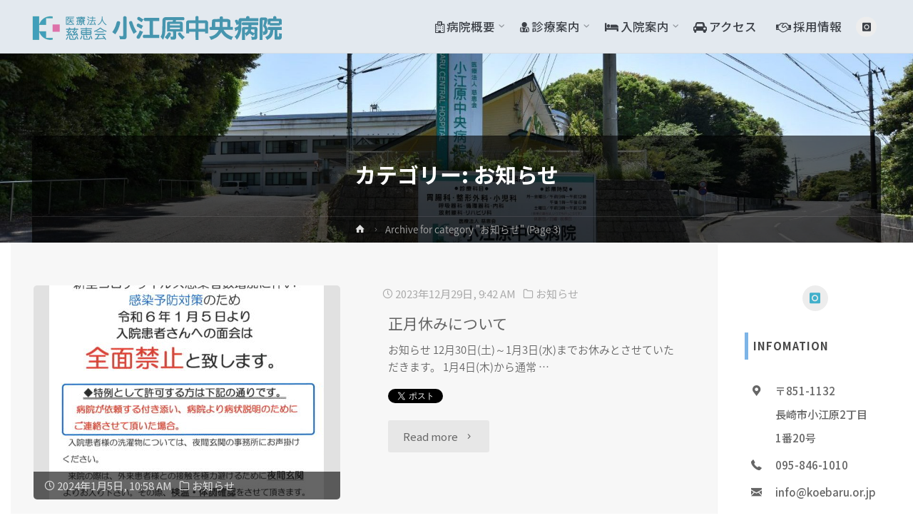

--- FILE ---
content_type: text/html; charset=UTF-8
request_url: https://www.koebaru.com/category/oshirase/page/3
body_size: 19930
content:
<!DOCTYPE html>
<html lang="ja">
<head>
<meta name="viewport" content="width=device-width, user-scalable=yes, initial-scale=1.0">
<meta http-equiv="X-UA-Compatible" content="IE=edge" /><meta charset="UTF-8">
<link rel="profile" href="http://gmpg.org/xfn/11">
<title>お知らせ &#8211; ページ 3 &#8211; 医療法人慈恵会　小江原中央病院</title>
<meta name='robots' content='max-image-preview:large' />
<link rel='dns-prefetch' href='//www.google.com' />
<link rel='dns-prefetch' href='//maxcdn.bootstrapcdn.com' />
<link rel='dns-prefetch' href='//fonts.googleapis.com' />
<link rel='dns-prefetch' href='//s.w.org' />
<link rel="alternate" type="application/rss+xml" title="医療法人慈恵会　小江原中央病院 &raquo; フィード" href="https://www.koebaru.com/feed" />
<link rel="alternate" type="application/rss+xml" title="医療法人慈恵会　小江原中央病院 &raquo; コメントフィード" href="https://www.koebaru.com/comments/feed" />
<link rel="alternate" type="application/rss+xml" title="医療法人慈恵会　小江原中央病院 &raquo; お知らせ カテゴリーのフィード" href="https://www.koebaru.com/category/oshirase/feed" />
<script type="text/javascript">
window._wpemojiSettings = {"baseUrl":"https:\/\/s.w.org\/images\/core\/emoji\/14.0.0\/72x72\/","ext":".png","svgUrl":"https:\/\/s.w.org\/images\/core\/emoji\/14.0.0\/svg\/","svgExt":".svg","source":{"concatemoji":"https:\/\/www.koebaru.com\/wp-includes\/js\/wp-emoji-release.min.js?ver=6.0.11"}};
/*! This file is auto-generated */
!function(e,a,t){var n,r,o,i=a.createElement("canvas"),p=i.getContext&&i.getContext("2d");function s(e,t){var a=String.fromCharCode,e=(p.clearRect(0,0,i.width,i.height),p.fillText(a.apply(this,e),0,0),i.toDataURL());return p.clearRect(0,0,i.width,i.height),p.fillText(a.apply(this,t),0,0),e===i.toDataURL()}function c(e){var t=a.createElement("script");t.src=e,t.defer=t.type="text/javascript",a.getElementsByTagName("head")[0].appendChild(t)}for(o=Array("flag","emoji"),t.supports={everything:!0,everythingExceptFlag:!0},r=0;r<o.length;r++)t.supports[o[r]]=function(e){if(!p||!p.fillText)return!1;switch(p.textBaseline="top",p.font="600 32px Arial",e){case"flag":return s([127987,65039,8205,9895,65039],[127987,65039,8203,9895,65039])?!1:!s([55356,56826,55356,56819],[55356,56826,8203,55356,56819])&&!s([55356,57332,56128,56423,56128,56418,56128,56421,56128,56430,56128,56423,56128,56447],[55356,57332,8203,56128,56423,8203,56128,56418,8203,56128,56421,8203,56128,56430,8203,56128,56423,8203,56128,56447]);case"emoji":return!s([129777,127995,8205,129778,127999],[129777,127995,8203,129778,127999])}return!1}(o[r]),t.supports.everything=t.supports.everything&&t.supports[o[r]],"flag"!==o[r]&&(t.supports.everythingExceptFlag=t.supports.everythingExceptFlag&&t.supports[o[r]]);t.supports.everythingExceptFlag=t.supports.everythingExceptFlag&&!t.supports.flag,t.DOMReady=!1,t.readyCallback=function(){t.DOMReady=!0},t.supports.everything||(n=function(){t.readyCallback()},a.addEventListener?(a.addEventListener("DOMContentLoaded",n,!1),e.addEventListener("load",n,!1)):(e.attachEvent("onload",n),a.attachEvent("onreadystatechange",function(){"complete"===a.readyState&&t.readyCallback()})),(e=t.source||{}).concatemoji?c(e.concatemoji):e.wpemoji&&e.twemoji&&(c(e.twemoji),c(e.wpemoji)))}(window,document,window._wpemojiSettings);
</script>
<style type="text/css">
img.wp-smiley,
img.emoji {
	display: inline !important;
	border: none !important;
	box-shadow: none !important;
	height: 1em !important;
	width: 1em !important;
	margin: 0 0.07em !important;
	vertical-align: -0.1em !important;
	background: none !important;
	padding: 0 !important;
}
</style>
	<link rel='stylesheet' id='animaplus-shortcodes-css'  href='https://www.koebaru.com/wp-content/themes/anima-plus/plus/resources/shortcodes.css?ver=1.4.1' type='text/css' media='all' />
<link rel='stylesheet' id='sbi_styles-css'  href='https://www.koebaru.com/wp-content/plugins/instagram-feed/css/sbi-styles.min.css?ver=6.9.1' type='text/css' media='all' />
<link rel='stylesheet' id='wp-block-library-css'  href='https://www.koebaru.com/wp-includes/css/dist/block-library/style.min.css?ver=6.0.11' type='text/css' media='all' />
<style id='global-styles-inline-css' type='text/css'>
body{--wp--preset--color--black: #000000;--wp--preset--color--cyan-bluish-gray: #abb8c3;--wp--preset--color--white: #ffffff;--wp--preset--color--pale-pink: #f78da7;--wp--preset--color--vivid-red: #cf2e2e;--wp--preset--color--luminous-vivid-orange: #ff6900;--wp--preset--color--luminous-vivid-amber: #fcb900;--wp--preset--color--light-green-cyan: #7bdcb5;--wp--preset--color--vivid-green-cyan: #00d084;--wp--preset--color--pale-cyan-blue: #8ed1fc;--wp--preset--color--vivid-cyan-blue: #0693e3;--wp--preset--color--vivid-purple: #9b51e0;--wp--preset--color--accent-1: #42b0cb;--wp--preset--color--accent-2: #e571ae;--wp--preset--color--headings: #333;--wp--preset--color--sitetext: #666;--wp--preset--color--sitebg: #f7f7f7;--wp--preset--gradient--vivid-cyan-blue-to-vivid-purple: linear-gradient(135deg,rgba(6,147,227,1) 0%,rgb(155,81,224) 100%);--wp--preset--gradient--light-green-cyan-to-vivid-green-cyan: linear-gradient(135deg,rgb(122,220,180) 0%,rgb(0,208,130) 100%);--wp--preset--gradient--luminous-vivid-amber-to-luminous-vivid-orange: linear-gradient(135deg,rgba(252,185,0,1) 0%,rgba(255,105,0,1) 100%);--wp--preset--gradient--luminous-vivid-orange-to-vivid-red: linear-gradient(135deg,rgba(255,105,0,1) 0%,rgb(207,46,46) 100%);--wp--preset--gradient--very-light-gray-to-cyan-bluish-gray: linear-gradient(135deg,rgb(238,238,238) 0%,rgb(169,184,195) 100%);--wp--preset--gradient--cool-to-warm-spectrum: linear-gradient(135deg,rgb(74,234,220) 0%,rgb(151,120,209) 20%,rgb(207,42,186) 40%,rgb(238,44,130) 60%,rgb(251,105,98) 80%,rgb(254,248,76) 100%);--wp--preset--gradient--blush-light-purple: linear-gradient(135deg,rgb(255,206,236) 0%,rgb(152,150,240) 100%);--wp--preset--gradient--blush-bordeaux: linear-gradient(135deg,rgb(254,205,165) 0%,rgb(254,45,45) 50%,rgb(107,0,62) 100%);--wp--preset--gradient--luminous-dusk: linear-gradient(135deg,rgb(255,203,112) 0%,rgb(199,81,192) 50%,rgb(65,88,208) 100%);--wp--preset--gradient--pale-ocean: linear-gradient(135deg,rgb(255,245,203) 0%,rgb(182,227,212) 50%,rgb(51,167,181) 100%);--wp--preset--gradient--electric-grass: linear-gradient(135deg,rgb(202,248,128) 0%,rgb(113,206,126) 100%);--wp--preset--gradient--midnight: linear-gradient(135deg,rgb(2,3,129) 0%,rgb(40,116,252) 100%);--wp--preset--duotone--dark-grayscale: url('#wp-duotone-dark-grayscale');--wp--preset--duotone--grayscale: url('#wp-duotone-grayscale');--wp--preset--duotone--purple-yellow: url('#wp-duotone-purple-yellow');--wp--preset--duotone--blue-red: url('#wp-duotone-blue-red');--wp--preset--duotone--midnight: url('#wp-duotone-midnight');--wp--preset--duotone--magenta-yellow: url('#wp-duotone-magenta-yellow');--wp--preset--duotone--purple-green: url('#wp-duotone-purple-green');--wp--preset--duotone--blue-orange: url('#wp-duotone-blue-orange');--wp--preset--font-size--small: 9px;--wp--preset--font-size--medium: 20px;--wp--preset--font-size--large: 24px;--wp--preset--font-size--x-large: 42px;--wp--preset--font-size--normal: 15px;--wp--preset--font-size--larger: 38px;}.has-black-color{color: var(--wp--preset--color--black) !important;}.has-cyan-bluish-gray-color{color: var(--wp--preset--color--cyan-bluish-gray) !important;}.has-white-color{color: var(--wp--preset--color--white) !important;}.has-pale-pink-color{color: var(--wp--preset--color--pale-pink) !important;}.has-vivid-red-color{color: var(--wp--preset--color--vivid-red) !important;}.has-luminous-vivid-orange-color{color: var(--wp--preset--color--luminous-vivid-orange) !important;}.has-luminous-vivid-amber-color{color: var(--wp--preset--color--luminous-vivid-amber) !important;}.has-light-green-cyan-color{color: var(--wp--preset--color--light-green-cyan) !important;}.has-vivid-green-cyan-color{color: var(--wp--preset--color--vivid-green-cyan) !important;}.has-pale-cyan-blue-color{color: var(--wp--preset--color--pale-cyan-blue) !important;}.has-vivid-cyan-blue-color{color: var(--wp--preset--color--vivid-cyan-blue) !important;}.has-vivid-purple-color{color: var(--wp--preset--color--vivid-purple) !important;}.has-black-background-color{background-color: var(--wp--preset--color--black) !important;}.has-cyan-bluish-gray-background-color{background-color: var(--wp--preset--color--cyan-bluish-gray) !important;}.has-white-background-color{background-color: var(--wp--preset--color--white) !important;}.has-pale-pink-background-color{background-color: var(--wp--preset--color--pale-pink) !important;}.has-vivid-red-background-color{background-color: var(--wp--preset--color--vivid-red) !important;}.has-luminous-vivid-orange-background-color{background-color: var(--wp--preset--color--luminous-vivid-orange) !important;}.has-luminous-vivid-amber-background-color{background-color: var(--wp--preset--color--luminous-vivid-amber) !important;}.has-light-green-cyan-background-color{background-color: var(--wp--preset--color--light-green-cyan) !important;}.has-vivid-green-cyan-background-color{background-color: var(--wp--preset--color--vivid-green-cyan) !important;}.has-pale-cyan-blue-background-color{background-color: var(--wp--preset--color--pale-cyan-blue) !important;}.has-vivid-cyan-blue-background-color{background-color: var(--wp--preset--color--vivid-cyan-blue) !important;}.has-vivid-purple-background-color{background-color: var(--wp--preset--color--vivid-purple) !important;}.has-black-border-color{border-color: var(--wp--preset--color--black) !important;}.has-cyan-bluish-gray-border-color{border-color: var(--wp--preset--color--cyan-bluish-gray) !important;}.has-white-border-color{border-color: var(--wp--preset--color--white) !important;}.has-pale-pink-border-color{border-color: var(--wp--preset--color--pale-pink) !important;}.has-vivid-red-border-color{border-color: var(--wp--preset--color--vivid-red) !important;}.has-luminous-vivid-orange-border-color{border-color: var(--wp--preset--color--luminous-vivid-orange) !important;}.has-luminous-vivid-amber-border-color{border-color: var(--wp--preset--color--luminous-vivid-amber) !important;}.has-light-green-cyan-border-color{border-color: var(--wp--preset--color--light-green-cyan) !important;}.has-vivid-green-cyan-border-color{border-color: var(--wp--preset--color--vivid-green-cyan) !important;}.has-pale-cyan-blue-border-color{border-color: var(--wp--preset--color--pale-cyan-blue) !important;}.has-vivid-cyan-blue-border-color{border-color: var(--wp--preset--color--vivid-cyan-blue) !important;}.has-vivid-purple-border-color{border-color: var(--wp--preset--color--vivid-purple) !important;}.has-vivid-cyan-blue-to-vivid-purple-gradient-background{background: var(--wp--preset--gradient--vivid-cyan-blue-to-vivid-purple) !important;}.has-light-green-cyan-to-vivid-green-cyan-gradient-background{background: var(--wp--preset--gradient--light-green-cyan-to-vivid-green-cyan) !important;}.has-luminous-vivid-amber-to-luminous-vivid-orange-gradient-background{background: var(--wp--preset--gradient--luminous-vivid-amber-to-luminous-vivid-orange) !important;}.has-luminous-vivid-orange-to-vivid-red-gradient-background{background: var(--wp--preset--gradient--luminous-vivid-orange-to-vivid-red) !important;}.has-very-light-gray-to-cyan-bluish-gray-gradient-background{background: var(--wp--preset--gradient--very-light-gray-to-cyan-bluish-gray) !important;}.has-cool-to-warm-spectrum-gradient-background{background: var(--wp--preset--gradient--cool-to-warm-spectrum) !important;}.has-blush-light-purple-gradient-background{background: var(--wp--preset--gradient--blush-light-purple) !important;}.has-blush-bordeaux-gradient-background{background: var(--wp--preset--gradient--blush-bordeaux) !important;}.has-luminous-dusk-gradient-background{background: var(--wp--preset--gradient--luminous-dusk) !important;}.has-pale-ocean-gradient-background{background: var(--wp--preset--gradient--pale-ocean) !important;}.has-electric-grass-gradient-background{background: var(--wp--preset--gradient--electric-grass) !important;}.has-midnight-gradient-background{background: var(--wp--preset--gradient--midnight) !important;}.has-small-font-size{font-size: var(--wp--preset--font-size--small) !important;}.has-medium-font-size{font-size: var(--wp--preset--font-size--medium) !important;}.has-large-font-size{font-size: var(--wp--preset--font-size--large) !important;}.has-x-large-font-size{font-size: var(--wp--preset--font-size--x-large) !important;}
</style>
<link rel='stylesheet' id='contact-form-7-css'  href='https://www.koebaru.com/wp-content/plugins/contact-form-7/includes/css/styles.css?ver=5.6.4' type='text/css' media='all' />
<link rel='stylesheet' id='dashicons-css'  href='https://www.koebaru.com/wp-includes/css/dashicons.min.css?ver=6.0.11' type='text/css' media='all' />
<link rel='stylesheet' id='obfx-module-pub-css-menu-icons-0-css'  href='https://maxcdn.bootstrapcdn.com/font-awesome/4.7.0/css/font-awesome.min.css?ver=2.10.47' type='text/css' media='all' />
<link rel='stylesheet' id='obfx-module-pub-css-menu-icons-1-css'  href='https://www.koebaru.com/wp-content/plugins/themeisle-companion/obfx_modules/menu-icons/css/public.css?ver=2.10.47' type='text/css' media='all' />
<link rel='stylesheet' id='anima-main-css'  href='https://www.koebaru.com/wp-content/themes/anima-plus/style.css?ver=1.4.1' type='text/css' media='all' />
<style id='anima-main-inline-css' type='text/css'>
 body:not(.anima-landing-page) #container, #site-header-main-inside, #colophon-inside, #footer-inside, #breadcrumbs-container-inside, #header-page-title { margin: 0 auto; max-width: 1250px; } #site-header-main { left: 0; right: 0; } #primary { width: 250px; } #secondary { width: 260px; } #container.one-column .main { width: 100%; } #container.two-columns-right #secondary { float: right; } #container.two-columns-right .main, .two-columns-right #breadcrumbs { width: calc( 100% - 260px ); float: left; } #container.two-columns-left #primary { float: left; } #container.two-columns-left .main, .two-columns-left #breadcrumbs { width: calc( 100% - 250px ); float: right; } #container.three-columns-right #primary, #container.three-columns-left #primary, #container.three-columns-sided #primary { float: left; } #container.three-columns-right #secondary, #container.three-columns-left #secondary, #container.three-columns-sided #secondary { float: left; } #container.three-columns-right #primary, #container.three-columns-left #secondary { margin-left: 0%; margin-right: 0%; } #container.three-columns-right .main, .three-columns-right #breadcrumbs { width: calc( 100% - 510px ); float: left; } #container.three-columns-left .main, .three-columns-left #breadcrumbs { width: calc( 100% - 510px ); float: right; } #container.three-columns-sided #secondary { float: right; } #container.three-columns-sided .main, .three-columns-sided #breadcrumbs { width: calc( 100% - 510px ); float: right; } .three-columns-sided #breadcrumbs { margin: 0 calc( 0% + 260px ) 0 -1920px; } #site-text { clip: rect(1px, 1px, 1px, 1px); height: 1px; overflow: hidden; position: absolute !important; width: 1px; word-wrap: normal !important; } html { font-family: 'Noto Sans JP'; font-size: 15px; font-weight: 300; line-height: 1.6; } #site-title { font-family: 'Noto Sans JP'; font-size: 100%; font-weight: 400; } #access ul li a { font-family: 'Noto Sans JP'; font-size: 110%; font-weight: 500; } .widget-title { font-family: 'Noto Sans JP'; font-size: 100%; font-weight: 700; } .widget-container { font-family: 'Noto Sans JP'; font-size: 100%; font-weight: 500; } .entry-title, #reply-title { font-family: 'Noto Sans JP'; font-size: 200%; font-weight: 600; } .entry-meta > span, .post-continue-container { font-family: 'Noto Sans JP'; font-size: 100%; font-weight: 400; } .page-link, .pagination, #author-info #author-link, .comment .reply a, .comment-meta, .byline { font-family: 'Noto Sans JP'; } .content-masonry .entry-title { font-size: 140%; } h1 { font-size: 2.33em; } h2 { font-size: 2.06em; } h3 { font-size: 1.79em; } h4 { font-size: 1.52em; } h5 { font-size: 1.25em; } h6 { font-size: 0.98em; } h1, h2, h3, h4, h5, h6, .seriousslider-theme .seriousslider-caption-title { font-family: 'Noto Sans JP'; font-weight: 800; } body { color: #666; background-color: #FFF; } #site-header-main, #access ul ul, .menu-search-animated .searchform input[type="search"], #access .menu-search-animated .searchform, #access::after, .anima-over-menu .header-fixed#site-header-main, .anima-over-menu .header-fixed#site-header-main #access:after { background-color: #e3e9ef; } #site-header-main { border-bottom-color: rgba(0,0,0,.05); } .anima-over-menu .header-fixed#site-header-main #site-title a { color: #42b0cb; } #access > div > ul > li, #access > div > ul > li > a, .anima-over-menu .header-fixed#site-header-main #access > div > ul > li:not([class*='current']), .anima-over-menu .header-fixed#site-header-main #access > div > ul > li:not([class*='current']) > a, .anima-over-menu .header-fixed#site-header-main #sheader.socials a::before, #sheader.socials a::before, #access .menu-search-animated .searchform input[type="search"], #mobile-menu { color: #3c4047; } .anima-over-menu .header-fixed#site-header-main #sheader.socials a:hover::before, #sheader.socials a:hover::before { color: #e3e9ef; } #access ul.sub-menu li a, #access ul.children li a { color: #63666B; } #access ul.sub-menu li a, #access ul.children li a { background-color: #e3e9ef; } #access > div > ul > li:hover > a, #access > div > ul > li a:hover, #access > div > ul > li:hover, .anima-over-menu .header-fixed#site-header-main #access > div > ul > li > a:hover, .anima-over-menu .header-fixed#site-header-main #access > div > ul > li:hover { color: #42b0cb; } #access > div > ul > li > a > span::before { background-color: #42b0cb; } #site-title::before { background-color: #e571ae; } #access > div > ul > li.current_page_item > a, #access > div > ul > li.current-menu-item > a, #access > div > ul > li.current_page_ancestor > a, #access > div > ul > li.current-menu-ancestor > a, #access .sub-menu, #access .children, .anima-over-menu .header-fixed#site-header-main #access > div > ul > li > a { color: #e571ae; } #access ul.children > li.current_page_item > a, #access ul.sub-menu > li.current-menu-item > a, #access ul.children > li.current_page_ancestor > a, #access ul.sub-menu > li.current-menu-ancestor > a { color: #e571ae; } .searchform .searchsubmit { color: #666; } body:not(.anima-landing-page) article.hentry, body:not(.anima-landing-page) .main { background-color: #f7f7f7; } .pagination, .page-link { border-color: #e6e6e6; } .post-thumbnail-container .featured-image-meta, body:not(.single) article.hentry .post-thumbnail-container > a::after, #header-page-title-inside { background-color: rgba(0,0,0, 0.6); } #header-page-title-inside { box-shadow: 0 -70px 70px rgba(0,0,0,0.2) inset; } #header-page-title .entry-meta .bl_categ a { background-color: #42b0cb; } #header-page-title .entry-meta .bl_categ a:hover { background-color: #53c1dc; } .anima-normal-titles #breadcrumbs-container { background-color: #f1f1f1; } #secondary { border-left: 1px solid rgba(0,0,0,.05); } #primary { border-right: 1px solid rgba(0,0,0,.05); } #colophon, #footer { background-color: #e3e9ed; color: #232323; } #footer { background: #e8eef2; } .entry-title a:active, .entry-title a:hover { color: #42b0cb; } .entry-title a:hover { border-bottom-color: #42b0cb; } span.entry-format { color: #42b0cb; } .format-aside { border-top-color: #f7f7f7; } article.hentry .post-thumbnail-container { background-color: rgba(102,102,102,0.15); } .entry-content blockquote::before, .entry-content blockquote::after { color: rgba(102,102,102,0.2); } .entry-content h5, .entry-content h6, .lp-text-content h5, .lp-text-content h6 { color: #e571ae; } .entry-content h1, .entry-content h2, .entry-content h3, .entry-content h4, .lp-text-content h1, .lp-text-content h2, .lp-text-content h3, .lp-text-content h4 { color: #333; } a { color: #42b0cb; } a:hover, .entry-meta span a:hover { color: #e571ae; } .post-continue-container span.comments-link:hover, .post-continue-container span.comments-link a:hover { color: #42b0cb; } .socials a:before { color: #42b0cb; background: #ededed; } .socials a:hover:before { background-color: #42b0cb; color: #f7f7f7; } #sheader .socials a:before { background: #d9dfe5; } #sheader .socials a:hover:before { background-color: #42b0cb; color: #e3e9ef; } #footer .socials a:before { background: #d9dfe3; } #footer .socials a:hover:before { background-color: #42b0cb; color: #e3e9ed; } .anima-normalizedtags #content .tagcloud a { color: #f7f7f7; background-color: #42b0cb; } .anima-normalizedtags #content .tagcloud a:hover { background-color: #e571ae; } #toTop { background-color: rgba(230,230,230,0.5); color: #42b0cb; } #nav-fixed i, #nav-fixed span { background-color: rgba(215,215,215,0.5); } #nav-fixed i { color: #FFF; } #toTop:hover { background-color: #42b0cb; color: #FFF; } a.continue-reading-link { background-color:#e7e7e7; } .continue-reading-link::after { background-color: #42b0cb; color: #f7f7f7; } .entry-meta .icon-metas:before { color: #ababab; } .anima-caption-one .main .wp-caption .wp-caption-text { border-bottom-color: #e6e6e6; } .anima-caption-two .main .wp-caption .wp-caption-text { background-color: #ededed; } .anima-image-one .entry-content img[class*="align"], .anima-image-one .entry-summary img[class*="align"], .anima-image-two .entry-content img[class*='align'], .anima-image-two .entry-summary img[class*='align'] { border-color: #e6e6e6; } .anima-image-five .entry-content img[class*='align'], .anima-image-five .entry-summary img[class*='align'] { border-color: #42b0cb; } /* diffs */ span.edit-link a.post-edit-link, span.edit-link a.post-edit-link:hover, span.edit-link .icon-edit:before { color: #212121; } .searchform { border-color: #e3e3e3; } .entry-meta span, .entry-meta a, .entry-utility span, .entry-utility a, .entry-meta time, #breadcrumbs-nav, #header-page-title .byline, .footermenu ul li span.sep { color: #ababab; } .footermenu ul li a::after { background: #e571ae; } #breadcrumbs-nav a { color: #8d8d8d; } .entry-meta span.entry-sticky { background-color: #ababab; color: #f7f7f7; } #commentform { max-width:650px;} code, #nav-below .nav-previous a:before, #nav-below .nav-next a:before { background-color: #e6e6e6; } pre, .page-link > span, .comment-author, .commentlist .comment-body, .commentlist .pingback { border-color: #e6e6e6; } .commentlist .comment-body::after { border-top-color: #f7f7f7; } .commentlist .comment-body::before { border-top-color: #dcdcdc; } article #author-info { border-top-color: #e6e6e6; } .page-header.pad-container { border-bottom-color: #e6e6e6; } .comment-meta a { color: #c9c9c9; } .commentlist .reply a { color: #b5b5b5; background-color: #ebebeb; } select, input[type], textarea { color: #666; border-color: #e6e6e6; background-color: #e8e8e8; } input[type]:hover, textarea:hover, select:hover, input[type]:focus, textarea:focus, select:focus { background: #f0f0f0; } button, input[type="button"], input[type="submit"], input[type="reset"] { background-color: #42b0cb; color: #f7f7f7; } button:hover, input[type="button"]:hover, input[type="submit"]:hover, input[type="reset"]:hover { background-color: #e571ae; } hr { background-color: #e8e8e8; } /* gutenberg */ .wp-block-image.alignwide { margin-left: calc( ( 3% + 2.5em ) * -1 ); margin-right: calc( ( 3% + 2.5em ) * -1 ); } .wp-block-image.alignwide img { width: calc( 106% + 5em ); max-width: calc( 106% + 5em ); } .has-accent-1-color, .has-accent-1-color:hover { color: #42b0cb; } .has-accent-2-color, .has-accent-2-color:hover { color: #e571ae; } .has-headings-color, .has-headings-color:hover { color: #333; } .has-sitetext-color, .has-sitetext-color:hover { color: #666; } .has-sitebg-color, .has-sitebg-color:hover { color: #f7f7f7; } .has-accent-1-background-color { background-color: #42b0cb; } .has-accent-2-background-color { background-color: #e571ae; } .has-headings-background-color { background-color: #333; } .has-sitetext-background-color { background-color: #666; } .has-sitebg-background-color { background-color: #f7f7f7; } .has-small-font-size { font-size: 9px; } .has-regular-font-size { font-size: 15px; } .has-large-font-size { font-size: 24px; } .has-larger-font-size { font-size: 38px; } .has-huge-font-size { font-size: 38px; } /* woocommerce */ .woocommerce-page #respond input#submit, .woocommerce a.button, .woocommerce-page button.button, .woocommerce input.button, .woocommerce #respond input#submit, .woocommerce a.button, .woocommerce button.button, .woocommerce input.button { background-color: #42b0cb; color: #f7f7f7; line-height: 1.6; border-radius: 4px;} .woocommerce #respond input#submit:hover, .woocommerce a.button:hover, .woocommerce button.button:hover, .woocommerce input.button:hover { background-color: #64d2ed; color: #f7f7f7;} .woocommerce-page #respond input#submit.alt, .woocommerce a.button.alt, .woocommerce-page button.button.alt, .woocommerce input.button.alt { background-color: #e571ae; color: #f7f7f7; line-height: 1.6; border-radius: 4px;} .woocommerce-page #respond input#submit.alt:hover, .woocommerce a.button.alt:hover, .woocommerce-page button.button.alt:hover, .woocommerce input.button.alt:hover { background-color: #ff93d0; color: #f7f7f7;} .woocommerce div.product .woocommerce-tabs ul.tabs li.active { border-bottom-color: #f7f7f7; } .woocommerce #respond input#submit.alt.disabled, .woocommerce #respond input#submit.alt.disabled:hover, .woocommerce #respond input#submit.alt:disabled, .woocommerce #respond input#submit.alt:disabled:hover, .woocommerce #respond input#submit.alt[disabled]:disabled, .woocommerce #respond input#submit.alt[disabled]:disabled:hover, .woocommerce a.button.alt.disabled, .woocommerce a.button.alt.disabled:hover, .woocommerce a.button.alt:disabled, .woocommerce a.button.alt:disabled:hover, .woocommerce a.button.alt[disabled]:disabled, .woocommerce a.button.alt[disabled]:disabled:hover, .woocommerce button.button.alt.disabled, .woocommerce button.button.alt.disabled:hover, .woocommerce button.button.alt:disabled, .woocommerce button.button.alt:disabled:hover, .woocommerce button.button.alt[disabled]:disabled, .woocommerce button.button.alt[disabled]:disabled:hover, .woocommerce input.button.alt.disabled, .woocommerce input.button.alt.disabled:hover, .woocommerce input.button.alt:disabled, .woocommerce input.button.alt:disabled:hover, .woocommerce input.button.alt[disabled]:disabled, .woocommerce input.button.alt[disabled]:disabled:hover { background-color: #e571ae; } .woocommerce ul.products li.product .price, .woocommerce div.product p.price, .woocommerce div.product span.price { color: #989898 } #add_payment_method #payment, .woocommerce-cart #payment, .woocommerce-checkout #payment { background: #ededed; } /* mobile menu */ nav#mobile-menu { background-color: #e3e9ef; } #mobile-menu .mobile-arrow { color: #666; } .main .entry-content, .main .entry-summary { text-align: inherit; } .main p, .main ul, .main ol, .main dd, .main pre, .main hr { margin-bottom: 1.3em; } .main p { text-indent: 0em; } .main a.post-featured-image { background-position: center center; } #header-widget-area { width: 50%; left: calc(50% - 50% / 2); } .anima-stripped-table .main thead th, .anima-bordered-table .main thead th, .anima-stripped-table .main td, .anima-stripped-table .main th, .anima-bordered-table .main th, .anima-bordered-table .main td { border-color: #e1e1e1; } .anima-clean-table .main th, .anima-stripped-table .main tr:nth-child(even) td, .anima-stripped-table .main tr:nth-child(even) th { background-color: #eeeeee; } .anima-cropped-featured .main .post-thumbnail-container { height: 300px; } .anima-responsive-featured .main .post-thumbnail-container { max-height: 300px; height: auto; } article.hentry .article-inner, #content-masonry article.hentry .article-inner { padding: 2%; } #breadcrumbs-nav, body.woocommerce.woocommerce-page #breadcrumbs-nav, .pad-container { padding: 2%; } .anima-magazine-two.archive #breadcrumbs-nav, .anima-magazine-two.archive .pad-container, .anima-magazine-two.search #breadcrumbs-nav, .anima-magazine-two.search .pad-container { padding: 1%; } .anima-magazine-three.archive #breadcrumbs-nav, .anima-magazine-three.archive .pad-container, .anima-magazine-three.search #breadcrumbs-nav, .anima-magazine-three.search .pad-container { padding: 0.66666666666667%; } #site-header-main { height:75px; } #access .menu-search-animated .searchform { height: 74px; line-height: 74px; } .anima-over-menu .staticslider-caption-container { padding-top: 75px; } .menu-search-animated, #sheader-container, .identity, #nav-toggle { height:75px; line-height:75px; } #access div > ul > li > a { line-height:75px; } #branding { height:75px; } .anima-responsive-headerimage #masthead #header-image-main-inside { max-height: 360px; } .anima-cropped-headerimage #masthead #header-image-main-inside { height: 360px; } #site-text { display: none; } #masthead #site-header-main { position: fixed; } .anima-fixed-menu #header-image-main { margin-top: 75px; } @media (max-width: 640px) { #header-page-title .entry-title { font-size: 150%; } } .lp-staticslider .staticslider-caption, .lp-dynamic-slider, .seriousslider-theme .seriousslider-caption, .anima-landing-page .lp-blocks-inside, .anima-landing-page .lp-boxes-inside, .anima-landing-page .lp-text-inside, .anima-landing-page .lp-posts-inside, .anima-landing-page .lp-page-inside, .anima-landing-page .lp-section-header, .anima-landing-page .content-widget { max-width: 1250px; } .anima-landing-page .content-widget { margin: 0 auto; } .seriousslider-theme .seriousslider-caption-buttons a, a[class^="staticslider-button"] { font-size: 15px; } .seriousslider-theme .seriousslider-caption-buttons a:nth-child(2n+1), a.staticslider-button:nth-child(2n+1) { background-color: #42b0cb; border-color: #42b0cb; color: #f7f7f7; } .seriousslider-theme .seriousslider-caption-buttons a:nth-child(2n+1):hover, .staticslider-button:nth-child(2n+1):hover { color: #42b0cb; } .seriousslider-theme .seriousslider-caption-buttons a:nth-child(2n+2), a.staticslider-button:nth-child(2n+2) { color: #e571ae; border-color: #e571ae; } .seriousslider-theme .seriousslider-caption-buttons a:nth-child(2n+2):hover, a.staticslider-button:nth-child(2n+2):hover { background-color: #e571ae; color: #f7f7f7; } .lp-block i { border-color: #ffffff; } .lp-block:hover i { border-color: #42b0cb; } .lp-block > i::before { color: #42b0cb; border-color: #e9e9e9; background-color: #ffffff; } .lp-block:hover i::before { color: #42b0cb; } .lp-block i:after { background-color: #42b0cb; } .lp-block:hover i:after { background-color: #e571ae; } .lp-block-text, .lp-boxes-static .lp-box-text, .lp-section-desc, .staticslider-caption-text { color: #8e8e8e; } .lp-blocks { background-color: #F8F8F8; } .lp-boxes { background-color: #FFFFFF; } .lp-text { background-color: #F8F8F8; } .staticslider-caption-container, .lp-slider-wrapper { background-color: #ffffff; } .seriousslider-theme .seriousslider-caption { color: #F8F8F8; } .lp-boxes-1 .lp-box .lp-box-image { height: 200px; } .lp-boxes-1.lp-boxes-animated .lp-box:hover .lp-box-text { max-height: 100px; } .lp-boxes-2 .lp-box .lp-box-image { height: 300px; } .lp-boxes-2.lp-boxes-animated .lp-box:hover .lp-box-text { max-height: 200px; } .lp-box-readmore:hover { color: #42b0cb; } .lp-boxes .lp-box-overlay { background-color: rgba(66,176,203, 0.8); } .lp-boxes:not(.lp-boxes-static2) .lp-box-overlay:hover { background-color: rgba(66,176,203, 1); } #lp-posts, #lp-page { background-color: #f7f7f7; } #cryout_ajax_more_trigger { background-color: #42b0cb; color: #f7f7f7;} .lpbox-rnd1 { background-color: #c8c8c8; } .lpbox-rnd2 { background-color: #c3c3c3; } .lpbox-rnd3 { background-color: #bebebe; } .lpbox-rnd4 { background-color: #b9b9b9; } .lpbox-rnd5 { background-color: #b4b4b4; } .lpbox-rnd6 { background-color: #afafaf; } .lpbox-rnd7 { background-color: #aaaaaa; } .lpbox-rnd8 { background-color: #a5a5a5; } /* Plus style */ /* Landing Page */ .lp-blocks1 { background-color: #eeeff0; } .lp-blocks2 { background-color: #F8F8F8; } .lp-boxes-1 { background-color: #eceff2; } .lp-boxes-2 { background-color: #f8f8f8; } .lp-boxes-3 { background-color: #FFFFFF; } #lp-text-zero { background-color: #ffffff; } #lp-text-one { background-color: #fff; } #lp-text-two { background-color: #fff; } #lp-text-three { background-color: #fff; } #lp-text-four { background-color: #fff; } #lp-text-five { background-color: #fff; } #lp-text-six { background-color: #F8F8F8; } .lp-portfolio { background-color: #eee; } .lp-blocks2 .lp-block:hover i { background-color: #42b0cb;} .lp-blocks2 .lp-block i::before { background-color: #42b0cb; color: #F8F8F8;} .lp-boxes-static2 .lp-box { background-color: #f7f7f7; } .lp-boxes-static2 .lp-box-image::after { background-color: #42b0cb; } .lp-boxes-static2 .lp-box-image .box-overlay { background-color: #e571ae; } .lp-boxes.lp-boxes-static2 .lp-box-readmore { background-color: transparent; border-color: #42b0cb; color: #42b0cb;} .lp-boxes.lp-boxes-static2 .lp-box-readmore:hover { background-color: #42b0cb; border-color: #42b0cb; color: #f7f7f7;} /*.anima-landing-page .lp-portfolio-inside { max-width: 1250px; } */ .lp-text .lp-text-overlay + .lp-text-inside { color: #666; } .lp-text.style-reverse .lp-text-overlay + .lp-text-inside { color: #000000; } /* Shortcodes */ .panel-title { font-family: 'Noto Sans JP'; } .btn-primary, .label-primary { background: #42b0cb; } .btn-secondary, .label-secondary { background: #e571ae; } .btn-primary:hover, .btn-primary:focus, .btn-primary.focus, .btn-primary:active, .btn-primary.active { background: #208ea9; } .btn-secondary:hover, .btn-secondary:focus, .btn-secondary.focus, .btn-secondary:active, .btn-secondary.active { background: #c34f8c; } .fontfamily-titles-font { font-family: 'Noto Sans JP'; } .fontfamily-headings-font { font-family: 'Noto Sans JP'; } /* Portfolio */ #portfolio-masonry .portfolio-entry:hover .portfolio-entry-title a, .lp-portfolio .lp-port:hover .lp-port-title { color: #42b0cb; } .single article.jetpack-portfolio .entry-meta > span a { color: #42b0cb } #portfolio-filter > a { background-color: #e6e6e6; color: #333333; } #portfolio-filter > a.active { background-color: #333333; color: #e6e6e6; } .portfolio-entry-meta span { color: #999999; } .jetpack-portfolio-shortcode .portfolio-entry-title a { color: #e571ae; } .lp-portfolio .lp-port-readmore { background-color: #e571ae; } .lp-portfolio .lp-port-readmore:hover { background-color: #42b0cb; } .portfolio-overlay::before { background-color: rgba(66,176,203, 0.95); } /* Widgets */ .widget-area .cryout-wtabs-nav { border-color: #42b0cb; } ul.cryout-wtabs-nav li.active a::before { background-color: #42b0cb; } /* Shortcodes */ .panel-default > .panel-heading > .panel-title > a:hover { color: #42b0cb; } /* Team Members */ .tmm .tmm_member { background-color: #ededed; } @media (min-width: 800px) and (max-width: 1000px) { .cryout #access { display: none; } .cryout #nav-toggle { display: block; position: static; } } /* end Plus style */ 
</style>
<link rel='stylesheet' id='anima-child-css'  href='https://www.koebaru.com/wp-content/themes/anima-plus-child/style.css?ver=20181014133602' type='text/css' media='all' />
<link rel='stylesheet' id='anima-themefonts-css'  href='https://www.koebaru.com/wp-content/themes/anima-plus/resources/fonts/fontfaces.css?ver=1.4.1' type='text/css' media='all' />
<link rel='stylesheet' id='anima-googlefonts-css'  href='//fonts.googleapis.com/css?family=Noto+Sans+JP%3A%7CNoto+Sans+JP%3A700%7CNoto+Sans+JP%3A500&#038;ver=1.4.1' type='text/css' media='all' />
<link rel='stylesheet' id='cryout-serious-slider-style-css'  href='https://www.koebaru.com/wp-content/plugins/cryout-serious-slider/resources/style.css?ver=1.2.7' type='text/css' media='all' />
<script type='text/javascript' src='https://www.koebaru.com/wp-includes/js/jquery/jquery.min.js?ver=3.6.0' id='jquery-core-js'></script>
<script type='text/javascript' src='https://www.koebaru.com/wp-includes/js/jquery/jquery-migrate.min.js?ver=3.3.2' id='jquery-migrate-js'></script>
<script type='text/javascript' src='https://www.koebaru.com/wp-content/themes/anima-plus/plus/resources/shortcodes.js?ver=1.4.1' id='animaplus-shortcodes-js'></script>
<!--[if lt IE 9]>
<script type='text/javascript' src='https://www.koebaru.com/wp-content/themes/anima-plus/resources/js/html5shiv.min.js?ver=1.4.1' id='anima-html5shiv-js'></script>
<![endif]-->
<script type='text/javascript' src='https://www.koebaru.com/wp-content/plugins/cryout-serious-slider/resources/jquery.mobile.custom.min.js?ver=1.2.7' id='cryout-serious-slider-jquerymobile-js'></script>
<script type='text/javascript' src='https://www.koebaru.com/wp-content/plugins/cryout-serious-slider/resources/slider.js?ver=1.2.7' id='cryout-serious-slider-script-js'></script>
<link rel="https://api.w.org/" href="https://www.koebaru.com/wp-json/" /><link rel="alternate" type="application/json" href="https://www.koebaru.com/wp-json/wp/v2/categories/8" /><link rel="EditURI" type="application/rsd+xml" title="RSD" href="https://www.koebaru.com/xmlrpc.php?rsd" />
<link rel="wlwmanifest" type="application/wlwmanifest+xml" href="https://www.koebaru.com/wp-includes/wlwmanifest.xml" /> 
<meta name="generator" content="WordPress 6.0.11" />
<!-- This site is powered by Tweet, Like, Plusone and Share Plugin - http://techxt.com/tweet-like-google-1-and-share-plugin-wordpress/ -->
		<meta property="og:type" content="article" />
		<meta property="og:title" content="医療法人慈恵会　小江原中央病院" />
		<meta property="og:url" content="https://www.koebaru.com" />
		<meta property="og:description" content="患者さんの身になって、思いやりのある医療を" />
		<meta property="og:site_name" content="医療法人慈恵会　小江原中央病院" />
		<!--[if lt IE 9]>
	  <script src="//html5shim.googlecode.com/svn/trunk/html5.js"></script>
	<![endif]-->
			<style type="text/css">div.socialicons{float:left;display:block;margin-right: 10px;line-height: 1;padding-bottom:10px;}div.socialiconsv{line-height: 1;}div.socialiconsv p{line-height: 1;display:none;}div.socialicons p{margin-bottom: 0px !important;margin-top: 0px !important;padding-bottom: 0px !important;padding-top: 0px !important;}div.social4iv{background: none repeat scroll 0 0 #FFFFFF;border: 1px solid #aaa;border-radius: 3px 3px 3px 3px;box-shadow: 3px 3px 3px #DDDDDD;padding: 3px;position: fixed;text-align: center;top: 55px;width: 76px;display:none;}div.socialiconsv{padding-bottom: 5px;}</style>
<script type="text/javascript" src="https://platform.twitter.com/widgets.js"></script><script async defer crossorigin="anonymous" src="//connect.facebook.net/ja_JP/sdk.js#xfbml=1&version=v4.0"></script><script type="text/javascript" src="https://apis.google.com/js/plusone.js"></script><script type="text/javascript" src="https://platform.linkedin.com/in.js"></script><!-- Enter your scripts here --><link rel="icon" href="https://www.koebaru.com/wp-content/uploads/2020/02/cropped-logo-32x32.png" sizes="32x32" />
<link rel="icon" href="https://www.koebaru.com/wp-content/uploads/2020/02/cropped-logo-192x192.png" sizes="192x192" />
<link rel="apple-touch-icon" href="https://www.koebaru.com/wp-content/uploads/2020/02/cropped-logo-180x180.png" />
<meta name="msapplication-TileImage" content="https://www.koebaru.com/wp-content/uploads/2020/02/cropped-logo-270x270.png" />
		<style type="text/css" id="wp-custom-css">
			@import url(https://fonts.googleapis.com/earlyaccess/notosansjapanese.css);
body {
    font-family: 'Noto Sans Japanese';
}
h3 {
padding: 0.25em 0.5em;/*上下 左右の余白*/
color: #494949;/*文字色*/
background: transparent;/*背景透明に*/
border-left: solid 5px #7db4e6;/*左線*/
}

h5:after {
position: absolute;
content: " ";
display: block;
border-bottom: solid 3px #ed73b0;
bottom: -3px;
width: 20%;
}

#access a {
	padding: 0 0.8em;
}		</style>
		</head>

<body class="archive paged category category-oshirase category-8 wp-custom-logo wp-embed-responsive paged-3 category-paged-3 anima-image-none anima-caption-one anima-totop-normal anima-bordered-table anima-fixed-menu anima-responsive-headerimage anima-responsive-featured anima-magazine-two anima-magazine-layout anima-comhide-in-posts anima-comhide-in-pages anima-comment-placeholder anima-comment-date-published anima-header-titles anima-header-titles-nodesc anima-elementradius anima-normalizedtags anima-article-animation-zoomOut" itemscope itemtype="http://schema.org/WebPage">
	<svg xmlns="http://www.w3.org/2000/svg" viewBox="0 0 0 0" width="0" height="0" focusable="false" role="none" style="visibility: hidden; position: absolute; left: -9999px; overflow: hidden;" ><defs><filter id="wp-duotone-dark-grayscale"><feColorMatrix color-interpolation-filters="sRGB" type="matrix" values=" .299 .587 .114 0 0 .299 .587 .114 0 0 .299 .587 .114 0 0 .299 .587 .114 0 0 " /><feComponentTransfer color-interpolation-filters="sRGB" ><feFuncR type="table" tableValues="0 0.49803921568627" /><feFuncG type="table" tableValues="0 0.49803921568627" /><feFuncB type="table" tableValues="0 0.49803921568627" /><feFuncA type="table" tableValues="1 1" /></feComponentTransfer><feComposite in2="SourceGraphic" operator="in" /></filter></defs></svg><svg xmlns="http://www.w3.org/2000/svg" viewBox="0 0 0 0" width="0" height="0" focusable="false" role="none" style="visibility: hidden; position: absolute; left: -9999px; overflow: hidden;" ><defs><filter id="wp-duotone-grayscale"><feColorMatrix color-interpolation-filters="sRGB" type="matrix" values=" .299 .587 .114 0 0 .299 .587 .114 0 0 .299 .587 .114 0 0 .299 .587 .114 0 0 " /><feComponentTransfer color-interpolation-filters="sRGB" ><feFuncR type="table" tableValues="0 1" /><feFuncG type="table" tableValues="0 1" /><feFuncB type="table" tableValues="0 1" /><feFuncA type="table" tableValues="1 1" /></feComponentTransfer><feComposite in2="SourceGraphic" operator="in" /></filter></defs></svg><svg xmlns="http://www.w3.org/2000/svg" viewBox="0 0 0 0" width="0" height="0" focusable="false" role="none" style="visibility: hidden; position: absolute; left: -9999px; overflow: hidden;" ><defs><filter id="wp-duotone-purple-yellow"><feColorMatrix color-interpolation-filters="sRGB" type="matrix" values=" .299 .587 .114 0 0 .299 .587 .114 0 0 .299 .587 .114 0 0 .299 .587 .114 0 0 " /><feComponentTransfer color-interpolation-filters="sRGB" ><feFuncR type="table" tableValues="0.54901960784314 0.98823529411765" /><feFuncG type="table" tableValues="0 1" /><feFuncB type="table" tableValues="0.71764705882353 0.25490196078431" /><feFuncA type="table" tableValues="1 1" /></feComponentTransfer><feComposite in2="SourceGraphic" operator="in" /></filter></defs></svg><svg xmlns="http://www.w3.org/2000/svg" viewBox="0 0 0 0" width="0" height="0" focusable="false" role="none" style="visibility: hidden; position: absolute; left: -9999px; overflow: hidden;" ><defs><filter id="wp-duotone-blue-red"><feColorMatrix color-interpolation-filters="sRGB" type="matrix" values=" .299 .587 .114 0 0 .299 .587 .114 0 0 .299 .587 .114 0 0 .299 .587 .114 0 0 " /><feComponentTransfer color-interpolation-filters="sRGB" ><feFuncR type="table" tableValues="0 1" /><feFuncG type="table" tableValues="0 0.27843137254902" /><feFuncB type="table" tableValues="0.5921568627451 0.27843137254902" /><feFuncA type="table" tableValues="1 1" /></feComponentTransfer><feComposite in2="SourceGraphic" operator="in" /></filter></defs></svg><svg xmlns="http://www.w3.org/2000/svg" viewBox="0 0 0 0" width="0" height="0" focusable="false" role="none" style="visibility: hidden; position: absolute; left: -9999px; overflow: hidden;" ><defs><filter id="wp-duotone-midnight"><feColorMatrix color-interpolation-filters="sRGB" type="matrix" values=" .299 .587 .114 0 0 .299 .587 .114 0 0 .299 .587 .114 0 0 .299 .587 .114 0 0 " /><feComponentTransfer color-interpolation-filters="sRGB" ><feFuncR type="table" tableValues="0 0" /><feFuncG type="table" tableValues="0 0.64705882352941" /><feFuncB type="table" tableValues="0 1" /><feFuncA type="table" tableValues="1 1" /></feComponentTransfer><feComposite in2="SourceGraphic" operator="in" /></filter></defs></svg><svg xmlns="http://www.w3.org/2000/svg" viewBox="0 0 0 0" width="0" height="0" focusable="false" role="none" style="visibility: hidden; position: absolute; left: -9999px; overflow: hidden;" ><defs><filter id="wp-duotone-magenta-yellow"><feColorMatrix color-interpolation-filters="sRGB" type="matrix" values=" .299 .587 .114 0 0 .299 .587 .114 0 0 .299 .587 .114 0 0 .299 .587 .114 0 0 " /><feComponentTransfer color-interpolation-filters="sRGB" ><feFuncR type="table" tableValues="0.78039215686275 1" /><feFuncG type="table" tableValues="0 0.94901960784314" /><feFuncB type="table" tableValues="0.35294117647059 0.47058823529412" /><feFuncA type="table" tableValues="1 1" /></feComponentTransfer><feComposite in2="SourceGraphic" operator="in" /></filter></defs></svg><svg xmlns="http://www.w3.org/2000/svg" viewBox="0 0 0 0" width="0" height="0" focusable="false" role="none" style="visibility: hidden; position: absolute; left: -9999px; overflow: hidden;" ><defs><filter id="wp-duotone-purple-green"><feColorMatrix color-interpolation-filters="sRGB" type="matrix" values=" .299 .587 .114 0 0 .299 .587 .114 0 0 .299 .587 .114 0 0 .299 .587 .114 0 0 " /><feComponentTransfer color-interpolation-filters="sRGB" ><feFuncR type="table" tableValues="0.65098039215686 0.40392156862745" /><feFuncG type="table" tableValues="0 1" /><feFuncB type="table" tableValues="0.44705882352941 0.4" /><feFuncA type="table" tableValues="1 1" /></feComponentTransfer><feComposite in2="SourceGraphic" operator="in" /></filter></defs></svg><svg xmlns="http://www.w3.org/2000/svg" viewBox="0 0 0 0" width="0" height="0" focusable="false" role="none" style="visibility: hidden; position: absolute; left: -9999px; overflow: hidden;" ><defs><filter id="wp-duotone-blue-orange"><feColorMatrix color-interpolation-filters="sRGB" type="matrix" values=" .299 .587 .114 0 0 .299 .587 .114 0 0 .299 .587 .114 0 0 .299 .587 .114 0 0 " /><feComponentTransfer color-interpolation-filters="sRGB" ><feFuncR type="table" tableValues="0.098039215686275 1" /><feFuncG type="table" tableValues="0 0.66274509803922" /><feFuncB type="table" tableValues="0.84705882352941 0.41960784313725" /><feFuncA type="table" tableValues="1 1" /></feComponentTransfer><feComposite in2="SourceGraphic" operator="in" /></filter></defs></svg>	<div id="site-wrapper">
	<header id="masthead" class="cryout"  itemscope itemtype="http://schema.org/WPHeader" role="banner">

		<div id="site-header-main">
			<div id="site-header-main-inside">

				<nav id="mobile-menu">
					<span id="nav-cancel"><i class="icon-cancel"></i></span>
					<div><ul id="mobile-nav" class=""><li id="menu-item-32" class="menu-item menu-item-type-post_type menu-item-object-page menu-item-has-children menu-item-32"><a href="https://www.koebaru.com/gaiyou"><span><i class="obfx-menu-icon fa fa-hospital-o"></i>病院概要</span></a>
<ul class="sub-menu">
	<li id="menu-item-1175" class="menu-item menu-item-type-post_type menu-item-object-page menu-item-1175"><a href="https://www.koebaru.com/gaiyou/rinen"><span><i class="obfx-menu-icon dashicons dashicons-welcome-learn-more"></i>病院理念</span></a></li>
	<li id="menu-item-1174" class="menu-item menu-item-type-post_type menu-item-object-page menu-item-1174"><a href="https://www.koebaru.com/gaiyou/map"><span><i class="obfx-menu-icon fa fa-map"></i>院内マップ</span></a></li>
	<li id="menu-item-1177" class="menu-item menu-item-type-post_type menu-item-object-page menu-item-1177"><a href="https://www.koebaru.com/gaiyou/enkaku"><span><i class="obfx-menu-icon dashicons dashicons-menu"></i>沿革</span></a></li>
	<li id="menu-item-2323" class="menu-item menu-item-type-post_type menu-item-object-page menu-item-has-children menu-item-2323"><a href="https://www.koebaru.com/kangobu"><span><i class="obfx-menu-icon fa fa-heart"></i>看護部</span></a>
	<ul class="sub-menu">
		<li id="menu-item-2324" class="menu-item menu-item-type-post_type menu-item-object-page menu-item-2324"><a href="https://www.koebaru.com/kangobu/kangobu-syoukai"><span>看護部紹介</span></a></li>
		<li id="menu-item-2325" class="menu-item menu-item-type-post_type menu-item-object-page menu-item-2325"><a href="https://www.koebaru.com/kangobu/kangobu-kyouiku"><span>教育体制</span></a></li>
		<li id="menu-item-2326" class="menu-item menu-item-type-post_type menu-item-object-page menu-item-2326"><a href="https://www.koebaru.com/kangobu/kangobu-busyo"><span>各部署紹介</span></a></li>
		<li id="menu-item-2327" class="menu-item menu-item-type-post_type menu-item-object-page menu-item-2327"><a href="https://www.koebaru.com/kangobu/koteiteam"><span>固定チームナーシング</span></a></li>
		<li id="menu-item-2328" class="menu-item menu-item-type-post_type menu-item-object-page menu-item-2328"><a href="https://www.koebaru.com/kangobu/kangobu-iinkaikatsudou"><span>委員会活動</span></a></li>
		<li id="menu-item-2329" class="menu-item menu-item-type-post_type menu-item-object-page menu-item-2329"><a href="https://www.koebaru.com/kangobu/kangobu-hukuri"><span>福利厚生</span></a></li>
	</ul>
</li>
	<li id="menu-item-2306" class="menu-item menu-item-type-post_type menu-item-object-page menu-item-2306"><a href="https://www.koebaru.com/tuusyo"><span>通所リハビリテーション(デイケア)</span></a></li>
	<li id="menu-item-2307" class="menu-item menu-item-type-post_type menu-item-object-page menu-item-2307"><a href="https://www.koebaru.com/kyotaku"><span>居宅介護支援事業所</span></a></li>
	<li id="menu-item-2308" class="menu-item menu-item-type-post_type menu-item-object-page menu-item-2308"><a href="https://www.koebaru.com/%e9%95%b7%e5%b4%8e%e5%b8%82%e5%9c%a8%e5%ae%85%e6%94%af%e6%8f%b4%e3%83%aa%e3%83%8f%e3%83%93%e3%83%aa%e3%82%bb%e3%83%b3%e3%82%bf%e3%83%bc%e4%ba%8b%e6%a5%ad%e6%89%80%e3%81%ab%e6%8c%87%e5%ae%9a%e3%81%95"><span>長崎市在宅支援リハビリセンター</span></a></li>
	<li id="menu-item-2662" class="menu-item menu-item-type-post_type menu-item-object-page menu-item-2662"><a href="https://www.koebaru.com/%e5%8e%9a%e7%94%9f%e5%8a%b4%e5%83%8d%e5%a4%a7%e8%87%a3%e3%81%8c%e5%ae%9a%e3%82%81%e3%82%8b%e6%8e%b2%e7%a4%ba%e4%ba%8b%e9%a0%85%e3%80%80%e3%83%bc%e3%80%80%e6%96%bd%e8%a8%ad%e5%9f%ba%e6%ba%96%e3%83%bb"><span><i class="obfx-menu-icon dashicons dashicons-format-aside"></i>施設基準・施設認定</span></a></li>
</ul>
</li>
<li id="menu-item-177" class="menu-item menu-item-type-post_type menu-item-object-page menu-item-has-children menu-item-177"><a href="https://www.koebaru.com/annai"><span><i class="obfx-menu-icon fa fa-user-md"></i>診療案内</span></a>
<ul class="sub-menu">
	<li id="menu-item-283" class="menu-item menu-item-type-post_type menu-item-object-page menu-item-283"><a href="https://www.koebaru.com/annai/naika_junkan"><span><i class="obfx-menu-icon fa fa-stethoscope"></i>内科外来</span></a></li>
	<li id="menu-item-35" class="menu-item menu-item-type-post_type menu-item-object-page menu-item-35"><a href="https://www.koebaru.com/annai/seikei"><span><i class="obfx-menu-icon fa fa-wheelchair-alt"></i>整形外科外来</span></a></li>
	<li id="menu-item-36" class="menu-item menu-item-type-post_type menu-item-object-page menu-item-36"><a href="https://www.koebaru.com/annai/riha"><span><i class="obfx-menu-icon fa fa-blind"></i>リハビリテーション科</span></a></li>
	<li id="menu-item-1212" class="menu-item menu-item-type-post_type menu-item-object-page menu-item-1212"><a href="https://www.koebaru.com/annai/kensa"><span><i class="obfx-menu-icon fa fa-heartbeat"></i>検査科</span></a></li>
	<li id="menu-item-39" class="menu-item menu-item-type-post_type menu-item-object-page menu-item-39"><a href="https://www.koebaru.com/annai/houmon"><span><i class="obfx-menu-icon fa fa-taxi"></i>訪問診察</span></a></li>
	<li id="menu-item-31" class="menu-item menu-item-type-post_type menu-item-object-page menu-item-31"><a href="https://www.koebaru.com/annai/kensin"><span><i class="obfx-menu-icon fa fa-heart-o"></i>健診･人間ドック</span></a></li>
</ul>
</li>
<li id="menu-item-30" class="menu-item menu-item-type-post_type menu-item-object-page menu-item-has-children menu-item-30"><a href="https://www.koebaru.com/nyuin"><span><i class="obfx-menu-icon fa fa-bed"></i>入院案内</span></a>
<ul class="sub-menu">
	<li id="menu-item-1591" class="menu-item menu-item-type-post_type menu-item-object-page menu-item-1591"><a href="https://www.koebaru.com/nyuin/kougaku"><span><i class="obfx-menu-icon fa fa-address-book"></i>高額医療制度</span></a></li>
</ul>
</li>
<li id="menu-item-28" class="menu-item menu-item-type-post_type menu-item-object-page menu-item-28"><a href="https://www.koebaru.com/access"><span><i class="obfx-menu-icon fa fa-car"></i>アクセス</span></a></li>
<li id="menu-item-2073" class="menu-item menu-item-type-post_type menu-item-object-page menu-item-2073"><a href="https://www.koebaru.com/saiyou"><span><i class="obfx-menu-icon fa fa-handshake-o"></i>採用情報</span></a></li>
</ul></div>				</nav> <!-- #mobile-menu -->

				<div id="branding">
					<div class="identity"><a href="https://www.koebaru.com/" id="logo" class="custom-logo-link" title="医療法人慈恵会　小江原中央病院" rel="home"><img   src="https://www.koebaru.com/wp-content/uploads/2018/11/logo2.png" class="custom-logo" alt="医療法人慈恵会　小江原中央病院" srcset="https://www.koebaru.com/wp-content/uploads/2018/11/logo2.png 350w, https://www.koebaru.com/wp-content/uploads/2018/11/logo2-300x29.png 300w" sizes="(max-width: 350px) 100vw, 350px" /></a></div><div id="site-text"><div itemprop="headline" id="site-title"><span> <a href="https://www.koebaru.com/" title="患者さんの身になって、思いやりのある医療を" rel="home">医療法人慈恵会　小江原中央病院</a> </span></div><span id="site-description"  itemprop="description" >患者さんの身になって、思いやりのある医療を</span></div>				</div><!-- #branding -->

				<div id="sheader-container">
					<nav id="sheader" class="socials"><a target="_blank" href="https://www.instagram.com/koebaru_hospital/"  class="custom menu-item menu-item-type-custom menu-item-object-custom menu-item-149"><span>Instagram</span></a></nav>				</div>

				<a id="nav-toggle"><i class="icon-menu"></i></a>
				<nav id="access" role="navigation"  aria-label="Primary Menu"  itemscope itemtype="http://schema.org/SiteNavigationElement">
						<div class="skip-link screen-reader-text">
		<a href="#main" title="Skip to content"> Skip to content </a>
	</div>
	<div><ul id="prime_nav" class=""><li class="menu-item menu-item-type-post_type menu-item-object-page menu-item-has-children menu-item-32"><a href="https://www.koebaru.com/gaiyou"><span><i class="obfx-menu-icon fa fa-hospital-o"></i>病院概要</span></a>
<ul class="sub-menu">
	<li class="menu-item menu-item-type-post_type menu-item-object-page menu-item-1175"><a href="https://www.koebaru.com/gaiyou/rinen"><span><i class="obfx-menu-icon dashicons dashicons-welcome-learn-more"></i>病院理念</span></a></li>
	<li class="menu-item menu-item-type-post_type menu-item-object-page menu-item-1174"><a href="https://www.koebaru.com/gaiyou/map"><span><i class="obfx-menu-icon fa fa-map"></i>院内マップ</span></a></li>
	<li class="menu-item menu-item-type-post_type menu-item-object-page menu-item-1177"><a href="https://www.koebaru.com/gaiyou/enkaku"><span><i class="obfx-menu-icon dashicons dashicons-menu"></i>沿革</span></a></li>
	<li class="menu-item menu-item-type-post_type menu-item-object-page menu-item-has-children menu-item-2323"><a href="https://www.koebaru.com/kangobu"><span><i class="obfx-menu-icon fa fa-heart"></i>看護部</span></a>
	<ul class="sub-menu">
		<li class="menu-item menu-item-type-post_type menu-item-object-page menu-item-2324"><a href="https://www.koebaru.com/kangobu/kangobu-syoukai"><span>看護部紹介</span></a></li>
		<li class="menu-item menu-item-type-post_type menu-item-object-page menu-item-2325"><a href="https://www.koebaru.com/kangobu/kangobu-kyouiku"><span>教育体制</span></a></li>
		<li class="menu-item menu-item-type-post_type menu-item-object-page menu-item-2326"><a href="https://www.koebaru.com/kangobu/kangobu-busyo"><span>各部署紹介</span></a></li>
		<li class="menu-item menu-item-type-post_type menu-item-object-page menu-item-2327"><a href="https://www.koebaru.com/kangobu/koteiteam"><span>固定チームナーシング</span></a></li>
		<li class="menu-item menu-item-type-post_type menu-item-object-page menu-item-2328"><a href="https://www.koebaru.com/kangobu/kangobu-iinkaikatsudou"><span>委員会活動</span></a></li>
		<li class="menu-item menu-item-type-post_type menu-item-object-page menu-item-2329"><a href="https://www.koebaru.com/kangobu/kangobu-hukuri"><span>福利厚生</span></a></li>
	</ul>
</li>
	<li class="menu-item menu-item-type-post_type menu-item-object-page menu-item-2306"><a href="https://www.koebaru.com/tuusyo"><span>通所リハビリテーション(デイケア)</span></a></li>
	<li class="menu-item menu-item-type-post_type menu-item-object-page menu-item-2307"><a href="https://www.koebaru.com/kyotaku"><span>居宅介護支援事業所</span></a></li>
	<li class="menu-item menu-item-type-post_type menu-item-object-page menu-item-2308"><a href="https://www.koebaru.com/%e9%95%b7%e5%b4%8e%e5%b8%82%e5%9c%a8%e5%ae%85%e6%94%af%e6%8f%b4%e3%83%aa%e3%83%8f%e3%83%93%e3%83%aa%e3%82%bb%e3%83%b3%e3%82%bf%e3%83%bc%e4%ba%8b%e6%a5%ad%e6%89%80%e3%81%ab%e6%8c%87%e5%ae%9a%e3%81%95"><span>長崎市在宅支援リハビリセンター</span></a></li>
	<li class="menu-item menu-item-type-post_type menu-item-object-page menu-item-2662"><a href="https://www.koebaru.com/%e5%8e%9a%e7%94%9f%e5%8a%b4%e5%83%8d%e5%a4%a7%e8%87%a3%e3%81%8c%e5%ae%9a%e3%82%81%e3%82%8b%e6%8e%b2%e7%a4%ba%e4%ba%8b%e9%a0%85%e3%80%80%e3%83%bc%e3%80%80%e6%96%bd%e8%a8%ad%e5%9f%ba%e6%ba%96%e3%83%bb"><span><i class="obfx-menu-icon dashicons dashicons-format-aside"></i>施設基準・施設認定</span></a></li>
</ul>
</li>
<li class="menu-item menu-item-type-post_type menu-item-object-page menu-item-has-children menu-item-177"><a href="https://www.koebaru.com/annai"><span><i class="obfx-menu-icon fa fa-user-md"></i>診療案内</span></a>
<ul class="sub-menu">
	<li class="menu-item menu-item-type-post_type menu-item-object-page menu-item-283"><a href="https://www.koebaru.com/annai/naika_junkan"><span><i class="obfx-menu-icon fa fa-stethoscope"></i>内科外来</span></a></li>
	<li class="menu-item menu-item-type-post_type menu-item-object-page menu-item-35"><a href="https://www.koebaru.com/annai/seikei"><span><i class="obfx-menu-icon fa fa-wheelchair-alt"></i>整形外科外来</span></a></li>
	<li class="menu-item menu-item-type-post_type menu-item-object-page menu-item-36"><a href="https://www.koebaru.com/annai/riha"><span><i class="obfx-menu-icon fa fa-blind"></i>リハビリテーション科</span></a></li>
	<li class="menu-item menu-item-type-post_type menu-item-object-page menu-item-1212"><a href="https://www.koebaru.com/annai/kensa"><span><i class="obfx-menu-icon fa fa-heartbeat"></i>検査科</span></a></li>
	<li class="menu-item menu-item-type-post_type menu-item-object-page menu-item-39"><a href="https://www.koebaru.com/annai/houmon"><span><i class="obfx-menu-icon fa fa-taxi"></i>訪問診察</span></a></li>
	<li class="menu-item menu-item-type-post_type menu-item-object-page menu-item-31"><a href="https://www.koebaru.com/annai/kensin"><span><i class="obfx-menu-icon fa fa-heart-o"></i>健診･人間ドック</span></a></li>
</ul>
</li>
<li class="menu-item menu-item-type-post_type menu-item-object-page menu-item-has-children menu-item-30"><a href="https://www.koebaru.com/nyuin"><span><i class="obfx-menu-icon fa fa-bed"></i>入院案内</span></a>
<ul class="sub-menu">
	<li class="menu-item menu-item-type-post_type menu-item-object-page menu-item-1591"><a href="https://www.koebaru.com/nyuin/kougaku"><span><i class="obfx-menu-icon fa fa-address-book"></i>高額医療制度</span></a></li>
</ul>
</li>
<li class="menu-item menu-item-type-post_type menu-item-object-page menu-item-28"><a href="https://www.koebaru.com/access"><span><i class="obfx-menu-icon fa fa-car"></i>アクセス</span></a></li>
<li class="menu-item menu-item-type-post_type menu-item-object-page menu-item-2073"><a href="https://www.koebaru.com/saiyou"><span><i class="obfx-menu-icon fa fa-handshake-o"></i>採用情報</span></a></li>
</ul></div>				</nav><!-- #access -->

			</div><!-- #site-header-main-inside -->
		</div><!-- #site-header-main -->

		<div id="header-image-main">
			<div id="header-image-main-inside">
							<div class="header-image"  style="background-image: url(https://www.koebaru.com/wp-content/uploads/2018/10/DSC_7901-e1539498750771.jpg)" ></div>
			<img class="header-image" alt="カテゴリー: お知らせ" src="https://www.koebaru.com/wp-content/uploads/2018/10/DSC_7901-e1539498750771.jpg" />
				    <div id="header-page-title">
        <div id="header-page-title-inside">
            <h1 class="entry-title"  itemprop="headline">カテゴリー: <span>お知らせ</span></h1>            <div class="entry-meta aftertitle-meta">
                            </div><!-- .entry-meta -->
            <div id="breadcrumbs-container" class="cryout two-columns-right"><div id="breadcrumbs-container-inside"><div id="breadcrumbs"> <nav id="breadcrumbs-nav"><a href="https://www.koebaru.com" title="Home"><i class="icon-bread-home"></i><span class="screen-reader-text">Home</span></a><i class="icon-bread-arrow"></i> <span class="current">Archive for category "お知らせ"</span> (Page 3)</nav></div></div></div><!-- breadcrumbs -->        </div>
    </div> 			</div><!-- #header-image-main-inside -->
		</div><!-- #header-image-main -->

	</header><!-- #masthead -->

	
	
	<div id="content" class="cryout">
		
	<div id="container" class="two-columns-right">
		<main id="main" role="main" class="main">
			
			
				<header class="page-header pad-container"  itemscope itemtype="http://schema.org/WebPageElement">
									</header><!-- .page-header -->

				<div id="content-masonry" class="content-masonry"  itemscope itemtype="http://schema.org/Blog">
					
<article id="post-2486" class="hentry post-2486 post type-post status-publish format-standard category-oshirase" itemscope itemtype="http://schema.org/BlogPosting" itemprop="blogPost">

			<div class="post-thumbnail-container"   itemprop="image" itemscope itemtype="http://schema.org/ImageObject">

			<a class="post-featured-image" href="https://www.koebaru.com/oshirase/%e9%9d%a2%e4%bc%9a%e7%a6%81%e6%ad%a2%e3%81%ab%e3%81%a4%e3%81%84%e3%81%a6" title="面会禁止について"  style="background-image: url(https://www.koebaru.com/wp-content/uploads/2024/01/20240105110057_00001-385x300.jpg)" > </a>
			<a class="responsive-featured-image" href="https://www.koebaru.com/oshirase/%e9%9d%a2%e4%bc%9a%e7%a6%81%e6%ad%a2%e3%81%ab%e3%81%a4%e3%81%84%e3%81%a6" title="面会禁止について">
				<picture>
	 				<source media="(max-width: 1152px)" sizes="(max-width: 800px) 100vw,(max-width: 1152px) 50vw, 454px" srcset="https://www.koebaru.com/wp-content/uploads/2024/01/20240105110057_00001-512x300.jpg 512w">
	 				<source media="(max-width: 800px)" sizes="(max-width: 800px) 100vw,(max-width: 1152px) 50vw, 454px" srcset="https://www.koebaru.com/wp-content/uploads/2024/01/20240105110057_00001-800x300.jpg 800w">
	 									<img alt="面会禁止について"  itemprop="url" src="https://www.koebaru.com/wp-content/uploads/2024/01/20240105110057_00001-385x300.jpg" />
				</picture>
			</a>
			<meta itemprop="width" content="385">
			<meta itemprop="height" content="300">
			<div class="entry-meta featured-image-meta">
		<span class="onDate date" >
				<i class="icon-date icon-metas" title="Date"></i>
				<time class="published" datetime="2024-01-05T10:58:25+09:00"  itemprop="datePublished">
					2024年1月5日, 10:58 AM				</time>
				<time class="updated" datetime="2024-01-05T10:58:25+09:00"  itemprop="dateModified">2024年1月5日</time>
		</span>
		<span class="bl_categ" >
					<i class="icon-category icon-metas" title="Categories"></i> <a href="https://www.koebaru.com/category/oshirase" rel="category tag">お知らせ</a></span></div>
		</div>
		<div class="article-inner">
		<header class="entry-header">
			<div class="entry-meta beforetitle-meta">
							</div><!-- .entry-meta -->
			<h2 class="entry-title" itemprop="headline"><a href="https://www.koebaru.com/oshirase/%e9%9d%a2%e4%bc%9a%e7%a6%81%e6%ad%a2%e3%81%ab%e3%81%a4%e3%81%84%e3%81%a6"  itemprop="mainEntityOfPage" rel="bookmark">面会禁止について</a></h2>
			<div class="entry-meta aftertitle-meta">
							</div><!-- .entry-meta -->

		</header><!-- .entry-header -->

		
				<div class="entry-summary"  itemprop="description">
					<p>病院内でのコロナ罹患者が増加していますので、1月5日(金)より面会を禁止させていただきます。 急な事 &hellip;</p>
<div class="social4i" style="min-height:29px;"><div class="social4in" style="min-height:29px;float: left;"><div class="socialicons s4twitter" style="float:left;margin-right: 10px;padding-bottom:7px"><a href="https://twitter.com/share" data-url="https://www.koebaru.com/oshirase/%e9%9d%a2%e4%bc%9a%e7%a6%81%e6%ad%a2%e3%81%ab%e3%81%a4%e3%81%84%e3%81%a6" data-counturl="https://www.koebaru.com/oshirase/%e9%9d%a2%e4%bc%9a%e7%a6%81%e6%ad%a2%e3%81%ab%e3%81%a4%e3%81%84%e3%81%a6" data-text="面会禁止について" class="twitter-share-button" data-count="horizontal" data-via=""></a></div><div class="socialicons s4fblike" style="float:left;margin-right: 10px;"><div class="fb-like" data-href="https://www.koebaru.com/oshirase/%e9%9d%a2%e4%bc%9a%e7%a6%81%e6%ad%a2%e3%81%ab%e3%81%a4%e3%81%84%e3%81%a6" data-send="true"  data-layout="button_count" data-width="100" data-height="21"  data-show-faces="false"></div></div><div class="socialicons s4linkedin" style="float:left;margin-right: 10px;"><script type="in/share" data-url="https://www.koebaru.com/oshirase/%e9%9d%a2%e4%bc%9a%e7%a6%81%e6%ad%a2%e3%81%ab%e3%81%a4%e3%81%84%e3%81%a6" data-counter="right"></script></div></div><div style="clear:both"></div></div>				</div><!-- .entry-summary -->
				<div class="entry-meta entry-utility">
														</div><!-- .entry-utility -->
				<footer class="post-continue-container">
					<a class="continue-reading-link" href="https://www.koebaru.com/oshirase/%e9%9d%a2%e4%bc%9a%e7%a6%81%e6%ad%a2%e3%81%ab%e3%81%a4%e3%81%84%e3%81%a6"><span>Read more</span> <em class="screen-reader-text">"面会禁止について"</em> <i class="icon-continue-reading"></i></a>				</footer>

			
		
	<span class="schema-publisher" itemprop="publisher" itemscope itemtype="https://schema.org/Organization">
         <span itemprop="logo" itemscope itemtype="https://schema.org/ImageObject">
           <meta itemprop="url" content="https://www.koebaru.com/wp-content/uploads/2018/11/logo2.png">
         </span>
         <meta itemprop="name" content="医療法人慈恵会　小江原中央病院">
    </span>
<link itemprop="mainEntityOfPage" href="https://www.koebaru.com/%e9%9d%a2%e4%bc%9a%e7%a6%81%e6%ad%a2%e3%81%ab%e3%81%a4%e3%81%84%e3%81%a6" />	</div><!-- .article-inner -->
</article><!-- #post-2486 -->


<article id="post-2484" class="hentry post-2484 post type-post status-publish format-standard category-oshirase" itemscope itemtype="http://schema.org/BlogPosting" itemprop="blogPost">

			<div class="entry-meta featured-image-meta">
		<span class="onDate date" >
				<i class="icon-date icon-metas" title="Date"></i>
				<time class="published" datetime="2023-12-29T09:42:58+09:00"  itemprop="datePublished">
					2023年12月29日, 9:42 AM				</time>
				<time class="updated" datetime="2023-12-29T09:42:58+09:00"  itemprop="dateModified">2023年12月29日</time>
		</span>
		<span class="bl_categ" >
					<i class="icon-category icon-metas" title="Categories"></i> <a href="https://www.koebaru.com/category/oshirase" rel="category tag">お知らせ</a></span></div>
			<div class="article-inner">
		<header class="entry-header">
			<div class="entry-meta beforetitle-meta">
							</div><!-- .entry-meta -->
			<h2 class="entry-title" itemprop="headline"><a href="https://www.koebaru.com/oshirase/%e6%ad%a3%e6%9c%88%e4%bc%91%e3%81%bf%e3%81%ab%e3%81%a4%e3%81%84%e3%81%a6"  itemprop="mainEntityOfPage" rel="bookmark">正月休みについて</a></h2>
			<div class="entry-meta aftertitle-meta">
							</div><!-- .entry-meta -->

		</header><!-- .entry-header -->

		
				<div class="entry-summary"  itemprop="description">
					<p>お知らせ 12月30日(土)～1月3日(水)までお休みとさせていただきます。 1月4日(木)から通常 &hellip;</p>
<div class="social4i" style="min-height:29px;"><div class="social4in" style="min-height:29px;float: left;"><div class="socialicons s4twitter" style="float:left;margin-right: 10px;padding-bottom:7px"><a href="https://twitter.com/share" data-url="https://www.koebaru.com/oshirase/%e6%ad%a3%e6%9c%88%e4%bc%91%e3%81%bf%e3%81%ab%e3%81%a4%e3%81%84%e3%81%a6" data-counturl="https://www.koebaru.com/oshirase/%e6%ad%a3%e6%9c%88%e4%bc%91%e3%81%bf%e3%81%ab%e3%81%a4%e3%81%84%e3%81%a6" data-text="正月休みについて" class="twitter-share-button" data-count="horizontal" data-via=""></a></div><div class="socialicons s4fblike" style="float:left;margin-right: 10px;"><div class="fb-like" data-href="https://www.koebaru.com/oshirase/%e6%ad%a3%e6%9c%88%e4%bc%91%e3%81%bf%e3%81%ab%e3%81%a4%e3%81%84%e3%81%a6" data-send="true"  data-layout="button_count" data-width="100" data-height="21"  data-show-faces="false"></div></div><div class="socialicons s4linkedin" style="float:left;margin-right: 10px;"><script type="in/share" data-url="https://www.koebaru.com/oshirase/%e6%ad%a3%e6%9c%88%e4%bc%91%e3%81%bf%e3%81%ab%e3%81%a4%e3%81%84%e3%81%a6" data-counter="right"></script></div></div><div style="clear:both"></div></div>				</div><!-- .entry-summary -->
				<div class="entry-meta entry-utility">
														</div><!-- .entry-utility -->
				<footer class="post-continue-container">
					<a class="continue-reading-link" href="https://www.koebaru.com/oshirase/%e6%ad%a3%e6%9c%88%e4%bc%91%e3%81%bf%e3%81%ab%e3%81%a4%e3%81%84%e3%81%a6"><span>Read more</span> <em class="screen-reader-text">"正月休みについて"</em> <i class="icon-continue-reading"></i></a>				</footer>

			
		
	<span class="schema-publisher" itemprop="publisher" itemscope itemtype="https://schema.org/Organization">
         <span itemprop="logo" itemscope itemtype="https://schema.org/ImageObject">
           <meta itemprop="url" content="https://www.koebaru.com/wp-content/uploads/2018/11/logo2.png">
         </span>
         <meta itemprop="name" content="医療法人慈恵会　小江原中央病院">
    </span>
<link itemprop="mainEntityOfPage" href="https://www.koebaru.com/%e6%ad%a3%e6%9c%88%e4%bc%91%e3%81%bf%e3%81%ab%e3%81%a4%e3%81%84%e3%81%a6" />	</div><!-- .article-inner -->
</article><!-- #post-2484 -->


<article id="post-2460" class="hentry post-2460 post type-post status-publish format-standard category-oshirase" itemscope itemtype="http://schema.org/BlogPosting" itemprop="blogPost">

			<div class="post-thumbnail-container"   itemprop="image" itemscope itemtype="http://schema.org/ImageObject">

			<a class="post-featured-image" href="https://www.koebaru.com/oshirase/%e3%80%90%e3%81%8a%e7%9f%a5%e3%82%89%e3%81%9b%e3%80%919%e6%9c%8811%e6%97%a5%ef%bc%88%e6%9c%88%ef%bc%89%e3%81%8b%e3%82%89%e5%88%b6%e9%99%90%e4%bb%98%e3%81%8d%e3%81%a7%e9%9d%a2%e4%bc%9a%e3%81%8c" title="【お知らせ】9月11日（月）から制限付きで面会が再開されます"  style="background-image: url(https://www.koebaru.com/wp-content/uploads/2023/09/20230907091519_00001-385x300.jpg)" > </a>
			<a class="responsive-featured-image" href="https://www.koebaru.com/oshirase/%e3%80%90%e3%81%8a%e7%9f%a5%e3%82%89%e3%81%9b%e3%80%919%e6%9c%8811%e6%97%a5%ef%bc%88%e6%9c%88%ef%bc%89%e3%81%8b%e3%82%89%e5%88%b6%e9%99%90%e4%bb%98%e3%81%8d%e3%81%a7%e9%9d%a2%e4%bc%9a%e3%81%8c" title="【お知らせ】9月11日（月）から制限付きで面会が再開されます">
				<picture>
	 				<source media="(max-width: 1152px)" sizes="(max-width: 800px) 100vw,(max-width: 1152px) 50vw, 454px" srcset="https://www.koebaru.com/wp-content/uploads/2023/09/20230907091519_00001-512x300.jpg 512w">
	 				<source media="(max-width: 800px)" sizes="(max-width: 800px) 100vw,(max-width: 1152px) 50vw, 454px" srcset="https://www.koebaru.com/wp-content/uploads/2023/09/20230907091519_00001-800x300.jpg 800w">
	 									<img alt="【お知らせ】9月11日（月）から制限付きで面会が再開されます"  itemprop="url" src="https://www.koebaru.com/wp-content/uploads/2023/09/20230907091519_00001-385x300.jpg" />
				</picture>
			</a>
			<meta itemprop="width" content="385">
			<meta itemprop="height" content="300">
			<div class="entry-meta featured-image-meta">
		<span class="onDate date" >
				<i class="icon-date icon-metas" title="Date"></i>
				<time class="published" datetime="2023-09-07T09:23:15+09:00"  itemprop="datePublished">
					2023年9月7日, 9:23 AM				</time>
				<time class="updated" datetime="2023-09-07T09:23:15+09:00"  itemprop="dateModified">2023年9月7日</time>
		</span>
		<span class="bl_categ" >
					<i class="icon-category icon-metas" title="Categories"></i> <a href="https://www.koebaru.com/category/oshirase" rel="category tag">お知らせ</a></span></div>
		</div>
		<div class="article-inner">
		<header class="entry-header">
			<div class="entry-meta beforetitle-meta">
							</div><!-- .entry-meta -->
			<h2 class="entry-title" itemprop="headline"><a href="https://www.koebaru.com/oshirase/%e3%80%90%e3%81%8a%e7%9f%a5%e3%82%89%e3%81%9b%e3%80%919%e6%9c%8811%e6%97%a5%ef%bc%88%e6%9c%88%ef%bc%89%e3%81%8b%e3%82%89%e5%88%b6%e9%99%90%e4%bb%98%e3%81%8d%e3%81%a7%e9%9d%a2%e4%bc%9a%e3%81%8c"  itemprop="mainEntityOfPage" rel="bookmark">【お知らせ】9月11日（月）から制限付きで面会が再開されます</a></h2>
			<div class="entry-meta aftertitle-meta">
							</div><!-- .entry-meta -->

		</header><!-- .entry-header -->

		
				<div class="entry-summary"  itemprop="description">
					<p>下記の通り面会が再開されます。ご確認の上ご来院ください。</p>
<div class="social4i" style="min-height:29px;"><div class="social4in" style="min-height:29px;float: left;"><div class="socialicons s4twitter" style="float:left;margin-right: 10px;padding-bottom:7px"><a href="https://twitter.com/share" data-url="https://www.koebaru.com/oshirase/%e3%80%90%e3%81%8a%e7%9f%a5%e3%82%89%e3%81%9b%e3%80%919%e6%9c%8811%e6%97%a5%ef%bc%88%e6%9c%88%ef%bc%89%e3%81%8b%e3%82%89%e5%88%b6%e9%99%90%e4%bb%98%e3%81%8d%e3%81%a7%e9%9d%a2%e4%bc%9a%e3%81%8c" data-counturl="https://www.koebaru.com/oshirase/%e3%80%90%e3%81%8a%e7%9f%a5%e3%82%89%e3%81%9b%e3%80%919%e6%9c%8811%e6%97%a5%ef%bc%88%e6%9c%88%ef%bc%89%e3%81%8b%e3%82%89%e5%88%b6%e9%99%90%e4%bb%98%e3%81%8d%e3%81%a7%e9%9d%a2%e4%bc%9a%e3%81%8c" data-text="【お知らせ】9月11日（月）から制限付きで面会が再開されます" class="twitter-share-button" data-count="horizontal" data-via=""></a></div><div class="socialicons s4fblike" style="float:left;margin-right: 10px;"><div class="fb-like" data-href="https://www.koebaru.com/oshirase/%e3%80%90%e3%81%8a%e7%9f%a5%e3%82%89%e3%81%9b%e3%80%919%e6%9c%8811%e6%97%a5%ef%bc%88%e6%9c%88%ef%bc%89%e3%81%8b%e3%82%89%e5%88%b6%e9%99%90%e4%bb%98%e3%81%8d%e3%81%a7%e9%9d%a2%e4%bc%9a%e3%81%8c" data-send="true"  data-layout="button_count" data-width="100" data-height="21"  data-show-faces="false"></div></div><div class="socialicons s4linkedin" style="float:left;margin-right: 10px;"><script type="in/share" data-url="https://www.koebaru.com/oshirase/%e3%80%90%e3%81%8a%e7%9f%a5%e3%82%89%e3%81%9b%e3%80%919%e6%9c%8811%e6%97%a5%ef%bc%88%e6%9c%88%ef%bc%89%e3%81%8b%e3%82%89%e5%88%b6%e9%99%90%e4%bb%98%e3%81%8d%e3%81%a7%e9%9d%a2%e4%bc%9a%e3%81%8c" data-counter="right"></script></div></div><div style="clear:both"></div></div>				</div><!-- .entry-summary -->
				<div class="entry-meta entry-utility">
														</div><!-- .entry-utility -->
				<footer class="post-continue-container">
					<a class="continue-reading-link" href="https://www.koebaru.com/oshirase/%e3%80%90%e3%81%8a%e7%9f%a5%e3%82%89%e3%81%9b%e3%80%919%e6%9c%8811%e6%97%a5%ef%bc%88%e6%9c%88%ef%bc%89%e3%81%8b%e3%82%89%e5%88%b6%e9%99%90%e4%bb%98%e3%81%8d%e3%81%a7%e9%9d%a2%e4%bc%9a%e3%81%8c"><span>Read more</span> <em class="screen-reader-text">"【お知らせ】9月11日（月）から制限付きで面会が再開されます"</em> <i class="icon-continue-reading"></i></a>				</footer>

			
		
	<span class="schema-publisher" itemprop="publisher" itemscope itemtype="https://schema.org/Organization">
         <span itemprop="logo" itemscope itemtype="https://schema.org/ImageObject">
           <meta itemprop="url" content="https://www.koebaru.com/wp-content/uploads/2018/11/logo2.png">
         </span>
         <meta itemprop="name" content="医療法人慈恵会　小江原中央病院">
    </span>
<link itemprop="mainEntityOfPage" href="https://www.koebaru.com/%e3%80%90%e3%81%8a%e7%9f%a5%e3%82%89%e3%81%9b%e3%80%919%e6%9c%8811%e6%97%a5%ef%bc%88%e6%9c%88%ef%bc%89%e3%81%8b%e3%82%89%e5%88%b6%e9%99%90%e4%bb%98%e3%81%8d%e3%81%a7%e9%9d%a2%e4%bc%9a%e3%81%8c" />	</div><!-- .article-inner -->
</article><!-- #post-2460 -->


<article id="post-2447" class="hentry post-2447 post type-post status-publish format-standard category-oshirase" itemscope itemtype="http://schema.org/BlogPosting" itemprop="blogPost">

			<div class="post-thumbnail-container"   itemprop="image" itemscope itemtype="http://schema.org/ImageObject">

			<a class="post-featured-image" href="https://www.koebaru.com/oshirase/%e3%81%8a%e7%9f%a5%e3%82%89%e3%81%9b%e3%80%90%e9%9d%a2%e4%bc%9a%e7%a6%81%e6%ad%a2%e3%81%ab%e3%81%a4%e3%81%84%e3%81%a6%e3%80%91r5-8-7%e3%82%88%e3%82%8a" title="お知らせ【面会禁止について】R5.8.7より"  style="background-image: url(https://www.koebaru.com/wp-content/uploads/2023/08/20230808094309_00001-385x300.jpg)" > </a>
			<a class="responsive-featured-image" href="https://www.koebaru.com/oshirase/%e3%81%8a%e7%9f%a5%e3%82%89%e3%81%9b%e3%80%90%e9%9d%a2%e4%bc%9a%e7%a6%81%e6%ad%a2%e3%81%ab%e3%81%a4%e3%81%84%e3%81%a6%e3%80%91r5-8-7%e3%82%88%e3%82%8a" title="お知らせ【面会禁止について】R5.8.7より">
				<picture>
	 				<source media="(max-width: 1152px)" sizes="(max-width: 800px) 100vw,(max-width: 1152px) 50vw, 454px" srcset="https://www.koebaru.com/wp-content/uploads/2023/08/20230808094309_00001-512x300.jpg 512w">
	 				<source media="(max-width: 800px)" sizes="(max-width: 800px) 100vw,(max-width: 1152px) 50vw, 454px" srcset="https://www.koebaru.com/wp-content/uploads/2023/08/20230808094309_00001-800x300.jpg 800w">
	 									<img alt="お知らせ【面会禁止について】R5.8.7より"  itemprop="url" src="https://www.koebaru.com/wp-content/uploads/2023/08/20230808094309_00001-385x300.jpg" />
				</picture>
			</a>
			<meta itemprop="width" content="385">
			<meta itemprop="height" content="300">
			<div class="entry-meta featured-image-meta">
		<span class="onDate date" >
				<i class="icon-date icon-metas" title="Date"></i>
				<time class="published" datetime="2023-08-08T09:54:22+09:00"  itemprop="datePublished">
					2023年8月8日, 9:54 AM				</time>
				<time class="updated" datetime="2023-08-08T09:54:22+09:00"  itemprop="dateModified">2023年8月8日</time>
		</span>
		<span class="bl_categ" >
					<i class="icon-category icon-metas" title="Categories"></i> <a href="https://www.koebaru.com/category/oshirase" rel="category tag">お知らせ</a></span></div>
		</div>
		<div class="article-inner">
		<header class="entry-header">
			<div class="entry-meta beforetitle-meta">
							</div><!-- .entry-meta -->
			<h2 class="entry-title" itemprop="headline"><a href="https://www.koebaru.com/oshirase/%e3%81%8a%e7%9f%a5%e3%82%89%e3%81%9b%e3%80%90%e9%9d%a2%e4%bc%9a%e7%a6%81%e6%ad%a2%e3%81%ab%e3%81%a4%e3%81%84%e3%81%a6%e3%80%91r5-8-7%e3%82%88%e3%82%8a"  itemprop="mainEntityOfPage" rel="bookmark">お知らせ【面会禁止について】R5.8.7より</a></h2>
			<div class="entry-meta aftertitle-meta">
							</div><!-- .entry-meta -->

		</header><!-- .entry-header -->

		
				<div class="entry-summary"  itemprop="description">
					<p>令和５年８月７日より下記の通り面会禁止になっています。</p>
<div class="social4i" style="min-height:29px;"><div class="social4in" style="min-height:29px;float: left;"><div class="socialicons s4twitter" style="float:left;margin-right: 10px;padding-bottom:7px"><a href="https://twitter.com/share" data-url="https://www.koebaru.com/oshirase/%e3%81%8a%e7%9f%a5%e3%82%89%e3%81%9b%e3%80%90%e9%9d%a2%e4%bc%9a%e7%a6%81%e6%ad%a2%e3%81%ab%e3%81%a4%e3%81%84%e3%81%a6%e3%80%91r5-8-7%e3%82%88%e3%82%8a" data-counturl="https://www.koebaru.com/oshirase/%e3%81%8a%e7%9f%a5%e3%82%89%e3%81%9b%e3%80%90%e9%9d%a2%e4%bc%9a%e7%a6%81%e6%ad%a2%e3%81%ab%e3%81%a4%e3%81%84%e3%81%a6%e3%80%91r5-8-7%e3%82%88%e3%82%8a" data-text="お知らせ【面会禁止について】R5.8.7より" class="twitter-share-button" data-count="horizontal" data-via=""></a></div><div class="socialicons s4fblike" style="float:left;margin-right: 10px;"><div class="fb-like" data-href="https://www.koebaru.com/oshirase/%e3%81%8a%e7%9f%a5%e3%82%89%e3%81%9b%e3%80%90%e9%9d%a2%e4%bc%9a%e7%a6%81%e6%ad%a2%e3%81%ab%e3%81%a4%e3%81%84%e3%81%a6%e3%80%91r5-8-7%e3%82%88%e3%82%8a" data-send="true"  data-layout="button_count" data-width="100" data-height="21"  data-show-faces="false"></div></div><div class="socialicons s4linkedin" style="float:left;margin-right: 10px;"><script type="in/share" data-url="https://www.koebaru.com/oshirase/%e3%81%8a%e7%9f%a5%e3%82%89%e3%81%9b%e3%80%90%e9%9d%a2%e4%bc%9a%e7%a6%81%e6%ad%a2%e3%81%ab%e3%81%a4%e3%81%84%e3%81%a6%e3%80%91r5-8-7%e3%82%88%e3%82%8a" data-counter="right"></script></div></div><div style="clear:both"></div></div>				</div><!-- .entry-summary -->
				<div class="entry-meta entry-utility">
														</div><!-- .entry-utility -->
				<footer class="post-continue-container">
					<a class="continue-reading-link" href="https://www.koebaru.com/oshirase/%e3%81%8a%e7%9f%a5%e3%82%89%e3%81%9b%e3%80%90%e9%9d%a2%e4%bc%9a%e7%a6%81%e6%ad%a2%e3%81%ab%e3%81%a4%e3%81%84%e3%81%a6%e3%80%91r5-8-7%e3%82%88%e3%82%8a"><span>Read more</span> <em class="screen-reader-text">"お知らせ【面会禁止について】R5.8.7より"</em> <i class="icon-continue-reading"></i></a>				</footer>

			
		
	<span class="schema-publisher" itemprop="publisher" itemscope itemtype="https://schema.org/Organization">
         <span itemprop="logo" itemscope itemtype="https://schema.org/ImageObject">
           <meta itemprop="url" content="https://www.koebaru.com/wp-content/uploads/2018/11/logo2.png">
         </span>
         <meta itemprop="name" content="医療法人慈恵会　小江原中央病院">
    </span>
<link itemprop="mainEntityOfPage" href="https://www.koebaru.com/%e3%81%8a%e7%9f%a5%e3%82%89%e3%81%9b%e3%80%90%e9%9d%a2%e4%bc%9a%e7%a6%81%e6%ad%a2%e3%81%ab%e3%81%a4%e3%81%84%e3%81%a6%e3%80%91r5-8-7%e3%82%88%e3%82%8a" />	</div><!-- .article-inner -->
</article><!-- #post-2447 -->


<article id="post-2443" class="hentry post-2443 post type-post status-publish format-standard category-oshirase" itemscope itemtype="http://schema.org/BlogPosting" itemprop="blogPost">

			<div class="entry-meta featured-image-meta">
		<span class="onDate date" >
				<i class="icon-date icon-metas" title="Date"></i>
				<time class="published" datetime="2023-07-31T17:24:33+09:00"  itemprop="datePublished">
					2023年7月31日, 5:24 PM				</time>
				<time class="updated" datetime="2023-07-31T17:36:36+09:00"  itemprop="dateModified">2023年7月31日</time>
		</span>
		<span class="bl_categ" >
					<i class="icon-category icon-metas" title="Categories"></i> <a href="https://www.koebaru.com/category/oshirase" rel="category tag">お知らせ</a></span></div>
			<div class="article-inner">
		<header class="entry-header">
			<div class="entry-meta beforetitle-meta">
							</div><!-- .entry-meta -->
			<h2 class="entry-title" itemprop="headline"><a href="https://www.koebaru.com/oshirase/%e3%80%90%e3%81%8a%e7%9f%a5%e3%82%89%e3%81%9b%e3%80%91%e3%81%8a%e7%9b%86%e4%bc%91%e3%81%bf%e3%81%ab%e3%81%a4%e3%81%84%e3%81%a6"  itemprop="mainEntityOfPage" rel="bookmark">【お知らせ】お盆休みについて</a></h2>
			<div class="entry-meta aftertitle-meta">
							</div><!-- .entry-meta -->

		</header><!-- .entry-header -->

		
				<div class="entry-summary"  itemprop="description">
					<p>8月15日(火)は、お盆休みになっていますので 面会は出来ません。ご注意ください。 小江原中央病院　 &hellip;</p>
<div class="social4i" style="min-height:29px;"><div class="social4in" style="min-height:29px;float: left;"><div class="socialicons s4twitter" style="float:left;margin-right: 10px;padding-bottom:7px"><a href="https://twitter.com/share" data-url="https://www.koebaru.com/oshirase/%e3%80%90%e3%81%8a%e7%9f%a5%e3%82%89%e3%81%9b%e3%80%91%e3%81%8a%e7%9b%86%e4%bc%91%e3%81%bf%e3%81%ab%e3%81%a4%e3%81%84%e3%81%a6" data-counturl="https://www.koebaru.com/oshirase/%e3%80%90%e3%81%8a%e7%9f%a5%e3%82%89%e3%81%9b%e3%80%91%e3%81%8a%e7%9b%86%e4%bc%91%e3%81%bf%e3%81%ab%e3%81%a4%e3%81%84%e3%81%a6" data-text="【お知らせ】お盆休みについて" class="twitter-share-button" data-count="horizontal" data-via=""></a></div><div class="socialicons s4fblike" style="float:left;margin-right: 10px;"><div class="fb-like" data-href="https://www.koebaru.com/oshirase/%e3%80%90%e3%81%8a%e7%9f%a5%e3%82%89%e3%81%9b%e3%80%91%e3%81%8a%e7%9b%86%e4%bc%91%e3%81%bf%e3%81%ab%e3%81%a4%e3%81%84%e3%81%a6" data-send="true"  data-layout="button_count" data-width="100" data-height="21"  data-show-faces="false"></div></div><div class="socialicons s4linkedin" style="float:left;margin-right: 10px;"><script type="in/share" data-url="https://www.koebaru.com/oshirase/%e3%80%90%e3%81%8a%e7%9f%a5%e3%82%89%e3%81%9b%e3%80%91%e3%81%8a%e7%9b%86%e4%bc%91%e3%81%bf%e3%81%ab%e3%81%a4%e3%81%84%e3%81%a6" data-counter="right"></script></div></div><div style="clear:both"></div></div>				</div><!-- .entry-summary -->
				<div class="entry-meta entry-utility">
														</div><!-- .entry-utility -->
				<footer class="post-continue-container">
					<a class="continue-reading-link" href="https://www.koebaru.com/oshirase/%e3%80%90%e3%81%8a%e7%9f%a5%e3%82%89%e3%81%9b%e3%80%91%e3%81%8a%e7%9b%86%e4%bc%91%e3%81%bf%e3%81%ab%e3%81%a4%e3%81%84%e3%81%a6"><span>Read more</span> <em class="screen-reader-text">"【お知らせ】お盆休みについて"</em> <i class="icon-continue-reading"></i></a>				</footer>

			
		
	<span class="schema-publisher" itemprop="publisher" itemscope itemtype="https://schema.org/Organization">
         <span itemprop="logo" itemscope itemtype="https://schema.org/ImageObject">
           <meta itemprop="url" content="https://www.koebaru.com/wp-content/uploads/2018/11/logo2.png">
         </span>
         <meta itemprop="name" content="医療法人慈恵会　小江原中央病院">
    </span>
<link itemprop="mainEntityOfPage" href="https://www.koebaru.com/%e3%80%90%e3%81%8a%e7%9f%a5%e3%82%89%e3%81%9b%e3%80%91%e3%81%8a%e7%9b%86%e4%bc%91%e3%81%bf%e3%81%ab%e3%81%a4%e3%81%84%e3%81%a6" />	</div><!-- .article-inner -->
</article><!-- #post-2443 -->


<article id="post-2429" class="hentry post-2429 post type-post status-publish format-standard category-oshirase" itemscope itemtype="http://schema.org/BlogPosting" itemprop="blogPost">

			<div class="post-thumbnail-container"   itemprop="image" itemscope itemtype="http://schema.org/ImageObject">

			<a class="post-featured-image" href="https://www.koebaru.com/oshirase/%e3%80%90%e3%81%8a%e7%9f%a5%e3%82%89%e3%81%9b%e3%80%91%e9%9d%a2%e4%bc%9a%e3%81%ab%e3%81%a4%e3%81%84%e3%81%a6" title="【お知らせ】面会について"  style="background-image: url(https://www.koebaru.com/wp-content/uploads/2023/06/20230602145642_00001-385x300.jpg)" > </a>
			<a class="responsive-featured-image" href="https://www.koebaru.com/oshirase/%e3%80%90%e3%81%8a%e7%9f%a5%e3%82%89%e3%81%9b%e3%80%91%e9%9d%a2%e4%bc%9a%e3%81%ab%e3%81%a4%e3%81%84%e3%81%a6" title="【お知らせ】面会について">
				<picture>
	 				<source media="(max-width: 1152px)" sizes="(max-width: 800px) 100vw,(max-width: 1152px) 50vw, 454px" srcset="https://www.koebaru.com/wp-content/uploads/2023/06/20230602145642_00001-512x300.jpg 512w">
	 				<source media="(max-width: 800px)" sizes="(max-width: 800px) 100vw,(max-width: 1152px) 50vw, 454px" srcset="https://www.koebaru.com/wp-content/uploads/2023/06/20230602145642_00001-800x300.jpg 800w">
	 									<img alt="【お知らせ】面会について"  itemprop="url" src="https://www.koebaru.com/wp-content/uploads/2023/06/20230602145642_00001-385x300.jpg" />
				</picture>
			</a>
			<meta itemprop="width" content="385">
			<meta itemprop="height" content="300">
			<div class="entry-meta featured-image-meta">
		<span class="onDate date" >
				<i class="icon-date icon-metas" title="Date"></i>
				<time class="published" datetime="2023-06-02T14:59:14+09:00"  itemprop="datePublished">
					2023年6月2日, 2:59 PM				</time>
				<time class="updated" datetime="2023-06-02T14:59:14+09:00"  itemprop="dateModified">2023年6月2日</time>
		</span>
		<span class="bl_categ" >
					<i class="icon-category icon-metas" title="Categories"></i> <a href="https://www.koebaru.com/category/oshirase" rel="category tag">お知らせ</a></span></div>
		</div>
		<div class="article-inner">
		<header class="entry-header">
			<div class="entry-meta beforetitle-meta">
							</div><!-- .entry-meta -->
			<h2 class="entry-title" itemprop="headline"><a href="https://www.koebaru.com/oshirase/%e3%80%90%e3%81%8a%e7%9f%a5%e3%82%89%e3%81%9b%e3%80%91%e9%9d%a2%e4%bc%9a%e3%81%ab%e3%81%a4%e3%81%84%e3%81%a6"  itemprop="mainEntityOfPage" rel="bookmark">【お知らせ】面会について</a></h2>
			<div class="entry-meta aftertitle-meta">
							</div><!-- .entry-meta -->

		</header><!-- .entry-header -->

		
				<div class="entry-summary"  itemprop="description">
					<p>６月５日(月)より下記の通り面会の条件が変更されます。よろしくお願いします。</p>
<div class="social4i" style="min-height:29px;"><div class="social4in" style="min-height:29px;float: left;"><div class="socialicons s4twitter" style="float:left;margin-right: 10px;padding-bottom:7px"><a href="https://twitter.com/share" data-url="https://www.koebaru.com/oshirase/%e3%80%90%e3%81%8a%e7%9f%a5%e3%82%89%e3%81%9b%e3%80%91%e9%9d%a2%e4%bc%9a%e3%81%ab%e3%81%a4%e3%81%84%e3%81%a6" data-counturl="https://www.koebaru.com/oshirase/%e3%80%90%e3%81%8a%e7%9f%a5%e3%82%89%e3%81%9b%e3%80%91%e9%9d%a2%e4%bc%9a%e3%81%ab%e3%81%a4%e3%81%84%e3%81%a6" data-text="【お知らせ】面会について" class="twitter-share-button" data-count="horizontal" data-via=""></a></div><div class="socialicons s4fblike" style="float:left;margin-right: 10px;"><div class="fb-like" data-href="https://www.koebaru.com/oshirase/%e3%80%90%e3%81%8a%e7%9f%a5%e3%82%89%e3%81%9b%e3%80%91%e9%9d%a2%e4%bc%9a%e3%81%ab%e3%81%a4%e3%81%84%e3%81%a6" data-send="true"  data-layout="button_count" data-width="100" data-height="21"  data-show-faces="false"></div></div><div class="socialicons s4linkedin" style="float:left;margin-right: 10px;"><script type="in/share" data-url="https://www.koebaru.com/oshirase/%e3%80%90%e3%81%8a%e7%9f%a5%e3%82%89%e3%81%9b%e3%80%91%e9%9d%a2%e4%bc%9a%e3%81%ab%e3%81%a4%e3%81%84%e3%81%a6" data-counter="right"></script></div></div><div style="clear:both"></div></div>				</div><!-- .entry-summary -->
				<div class="entry-meta entry-utility">
														</div><!-- .entry-utility -->
				<footer class="post-continue-container">
					<a class="continue-reading-link" href="https://www.koebaru.com/oshirase/%e3%80%90%e3%81%8a%e7%9f%a5%e3%82%89%e3%81%9b%e3%80%91%e9%9d%a2%e4%bc%9a%e3%81%ab%e3%81%a4%e3%81%84%e3%81%a6"><span>Read more</span> <em class="screen-reader-text">"【お知らせ】面会について"</em> <i class="icon-continue-reading"></i></a>				</footer>

			
		
	<span class="schema-publisher" itemprop="publisher" itemscope itemtype="https://schema.org/Organization">
         <span itemprop="logo" itemscope itemtype="https://schema.org/ImageObject">
           <meta itemprop="url" content="https://www.koebaru.com/wp-content/uploads/2018/11/logo2.png">
         </span>
         <meta itemprop="name" content="医療法人慈恵会　小江原中央病院">
    </span>
<link itemprop="mainEntityOfPage" href="https://www.koebaru.com/%e3%80%90%e3%81%8a%e7%9f%a5%e3%82%89%e3%81%9b%e3%80%91%e9%9d%a2%e4%bc%9a%e3%81%ab%e3%81%a4%e3%81%84%e3%81%a6" />	</div><!-- .article-inner -->
</article><!-- #post-2429 -->


<article id="post-2423" class="hentry post-2423 post type-post status-publish format-standard category-oshirase" itemscope itemtype="http://schema.org/BlogPosting" itemprop="blogPost">

			<div class="post-thumbnail-container"   itemprop="image" itemscope itemtype="http://schema.org/ImageObject">

			<a class="post-featured-image" href="https://www.koebaru.com/oshirase/%e3%80%90%e3%81%8a%e7%9f%a5%e3%82%89%e3%81%9b%e3%80%915%e6%9c%8822%e6%97%a5%e6%9c%88%e3%82%88%e3%82%8a%e9%9d%a2%e4%bc%9a%e5%88%b6%e9%99%90%e3%81%8c%e7%b7%a9%e5%92%8c%e3%81%95%e3%82%8c%e3%81%be" title="【お知らせ】5月22日(月)より面会制限が緩和されます"  style="background-image: url(https://www.koebaru.com/wp-content/uploads/2023/05/面会についてR5.5.22-385x300.jpg)" > </a>
			<a class="responsive-featured-image" href="https://www.koebaru.com/oshirase/%e3%80%90%e3%81%8a%e7%9f%a5%e3%82%89%e3%81%9b%e3%80%915%e6%9c%8822%e6%97%a5%e6%9c%88%e3%82%88%e3%82%8a%e9%9d%a2%e4%bc%9a%e5%88%b6%e9%99%90%e3%81%8c%e7%b7%a9%e5%92%8c%e3%81%95%e3%82%8c%e3%81%be" title="【お知らせ】5月22日(月)より面会制限が緩和されます">
				<picture>
	 				<source media="(max-width: 1152px)" sizes="(max-width: 800px) 100vw,(max-width: 1152px) 50vw, 454px" srcset="https://www.koebaru.com/wp-content/uploads/2023/05/面会についてR5.5.22-512x300.jpg 512w">
	 				<source media="(max-width: 800px)" sizes="(max-width: 800px) 100vw,(max-width: 1152px) 50vw, 454px" srcset="https://www.koebaru.com/wp-content/uploads/2023/05/面会についてR5.5.22-800x300.jpg 800w">
	 									<img alt="【お知らせ】5月22日(月)より面会制限が緩和されます"  itemprop="url" src="https://www.koebaru.com/wp-content/uploads/2023/05/面会についてR5.5.22-385x300.jpg" />
				</picture>
			</a>
			<meta itemprop="width" content="385">
			<meta itemprop="height" content="300">
			<div class="entry-meta featured-image-meta">
		<span class="onDate date" >
				<i class="icon-date icon-metas" title="Date"></i>
				<time class="published" datetime="2023-05-17T09:08:37+09:00"  itemprop="datePublished">
					2023年5月17日, 9:08 AM				</time>
				<time class="updated" datetime="2023-05-17T09:08:37+09:00"  itemprop="dateModified">2023年5月17日</time>
		</span>
		<span class="bl_categ" >
					<i class="icon-category icon-metas" title="Categories"></i> <a href="https://www.koebaru.com/category/oshirase" rel="category tag">お知らせ</a></span></div>
		</div>
		<div class="article-inner">
		<header class="entry-header">
			<div class="entry-meta beforetitle-meta">
							</div><!-- .entry-meta -->
			<h2 class="entry-title" itemprop="headline"><a href="https://www.koebaru.com/oshirase/%e3%80%90%e3%81%8a%e7%9f%a5%e3%82%89%e3%81%9b%e3%80%915%e6%9c%8822%e6%97%a5%e6%9c%88%e3%82%88%e3%82%8a%e9%9d%a2%e4%bc%9a%e5%88%b6%e9%99%90%e3%81%8c%e7%b7%a9%e5%92%8c%e3%81%95%e3%82%8c%e3%81%be"  itemprop="mainEntityOfPage" rel="bookmark">【お知らせ】5月22日(月)より面会制限が緩和されます</a></h2>
			<div class="entry-meta aftertitle-meta">
							</div><!-- .entry-meta -->

		</header><!-- .entry-header -->

		
				<div class="entry-summary"  itemprop="description">
					<p>5月22日(月)より下記の通り面会制限が緩和されます。 主な変更は①面会者は3名まで②1週間に1回と &hellip;</p>
<div class="social4i" style="min-height:29px;"><div class="social4in" style="min-height:29px;float: left;"><div class="socialicons s4twitter" style="float:left;margin-right: 10px;padding-bottom:7px"><a href="https://twitter.com/share" data-url="https://www.koebaru.com/oshirase/%e3%80%90%e3%81%8a%e7%9f%a5%e3%82%89%e3%81%9b%e3%80%915%e6%9c%8822%e6%97%a5%e6%9c%88%e3%82%88%e3%82%8a%e9%9d%a2%e4%bc%9a%e5%88%b6%e9%99%90%e3%81%8c%e7%b7%a9%e5%92%8c%e3%81%95%e3%82%8c%e3%81%be" data-counturl="https://www.koebaru.com/oshirase/%e3%80%90%e3%81%8a%e7%9f%a5%e3%82%89%e3%81%9b%e3%80%915%e6%9c%8822%e6%97%a5%e6%9c%88%e3%82%88%e3%82%8a%e9%9d%a2%e4%bc%9a%e5%88%b6%e9%99%90%e3%81%8c%e7%b7%a9%e5%92%8c%e3%81%95%e3%82%8c%e3%81%be" data-text="【お知らせ】5月22日(月)より面会制限が緩和されます" class="twitter-share-button" data-count="horizontal" data-via=""></a></div><div class="socialicons s4fblike" style="float:left;margin-right: 10px;"><div class="fb-like" data-href="https://www.koebaru.com/oshirase/%e3%80%90%e3%81%8a%e7%9f%a5%e3%82%89%e3%81%9b%e3%80%915%e6%9c%8822%e6%97%a5%e6%9c%88%e3%82%88%e3%82%8a%e9%9d%a2%e4%bc%9a%e5%88%b6%e9%99%90%e3%81%8c%e7%b7%a9%e5%92%8c%e3%81%95%e3%82%8c%e3%81%be" data-send="true"  data-layout="button_count" data-width="100" data-height="21"  data-show-faces="false"></div></div><div class="socialicons s4linkedin" style="float:left;margin-right: 10px;"><script type="in/share" data-url="https://www.koebaru.com/oshirase/%e3%80%90%e3%81%8a%e7%9f%a5%e3%82%89%e3%81%9b%e3%80%915%e6%9c%8822%e6%97%a5%e6%9c%88%e3%82%88%e3%82%8a%e9%9d%a2%e4%bc%9a%e5%88%b6%e9%99%90%e3%81%8c%e7%b7%a9%e5%92%8c%e3%81%95%e3%82%8c%e3%81%be" data-counter="right"></script></div></div><div style="clear:both"></div></div>				</div><!-- .entry-summary -->
				<div class="entry-meta entry-utility">
														</div><!-- .entry-utility -->
				<footer class="post-continue-container">
					<a class="continue-reading-link" href="https://www.koebaru.com/oshirase/%e3%80%90%e3%81%8a%e7%9f%a5%e3%82%89%e3%81%9b%e3%80%915%e6%9c%8822%e6%97%a5%e6%9c%88%e3%82%88%e3%82%8a%e9%9d%a2%e4%bc%9a%e5%88%b6%e9%99%90%e3%81%8c%e7%b7%a9%e5%92%8c%e3%81%95%e3%82%8c%e3%81%be"><span>Read more</span> <em class="screen-reader-text">"【お知らせ】5月22日(月)より面会制限が緩和されます"</em> <i class="icon-continue-reading"></i></a>				</footer>

			
		
	<span class="schema-publisher" itemprop="publisher" itemscope itemtype="https://schema.org/Organization">
         <span itemprop="logo" itemscope itemtype="https://schema.org/ImageObject">
           <meta itemprop="url" content="https://www.koebaru.com/wp-content/uploads/2018/11/logo2.png">
         </span>
         <meta itemprop="name" content="医療法人慈恵会　小江原中央病院">
    </span>
<link itemprop="mainEntityOfPage" href="https://www.koebaru.com/%e3%80%90%e3%81%8a%e7%9f%a5%e3%82%89%e3%81%9b%e3%80%915%e6%9c%8822%e6%97%a5%e6%9c%88%e3%82%88%e3%82%8a%e9%9d%a2%e4%bc%9a%e5%88%b6%e9%99%90%e3%81%8c%e7%b7%a9%e5%92%8c%e3%81%95%e3%82%8c%e3%81%be" />	</div><!-- .article-inner -->
</article><!-- #post-2423 -->


<article id="post-2415" class="hentry post-2415 post type-post status-publish format-standard category-oshirase" itemscope itemtype="http://schema.org/BlogPosting" itemprop="blogPost">

			<div class="post-thumbnail-container"   itemprop="image" itemscope itemtype="http://schema.org/ImageObject">

			<a class="post-featured-image" href="https://www.koebaru.com/oshirase/%ef%bc%93%e6%9c%88%ef%bc%91%e6%97%a5%e3%82%88%e3%82%8a%e5%88%b6%e9%99%90%e3%82%92%e8%a8%ad%e3%81%91%e3%81%a6%e3%81%ae%e9%9d%a2%e4%bc%9a%e3%82%92%e5%86%8d%e9%96%8b%e3%81%97%e3%81%be%e3%81%99%e3%80%82" title="３月１日より制限を設けての面会を再開します。"  style="background-image: url(https://www.koebaru.com/wp-content/uploads/2023/02/230301_面会制限-385x300.jpeg)" > </a>
			<a class="responsive-featured-image" href="https://www.koebaru.com/oshirase/%ef%bc%93%e6%9c%88%ef%bc%91%e6%97%a5%e3%82%88%e3%82%8a%e5%88%b6%e9%99%90%e3%82%92%e8%a8%ad%e3%81%91%e3%81%a6%e3%81%ae%e9%9d%a2%e4%bc%9a%e3%82%92%e5%86%8d%e9%96%8b%e3%81%97%e3%81%be%e3%81%99%e3%80%82" title="３月１日より制限を設けての面会を再開します。">
				<picture>
	 				<source media="(max-width: 1152px)" sizes="(max-width: 800px) 100vw,(max-width: 1152px) 50vw, 454px" srcset="https://www.koebaru.com/wp-content/uploads/2023/02/230301_面会制限-512x300.jpeg 512w">
	 				<source media="(max-width: 800px)" sizes="(max-width: 800px) 100vw,(max-width: 1152px) 50vw, 454px" srcset="https://www.koebaru.com/wp-content/uploads/2023/02/230301_面会制限-800x300.jpeg 800w">
	 									<img alt="３月１日より制限を設けての面会を再開します。"  itemprop="url" src="https://www.koebaru.com/wp-content/uploads/2023/02/230301_面会制限-385x300.jpeg" />
				</picture>
			</a>
			<meta itemprop="width" content="385">
			<meta itemprop="height" content="300">
			<div class="entry-meta featured-image-meta">
		<span class="onDate date" >
				<i class="icon-date icon-metas" title="Date"></i>
				<time class="published" datetime="2023-02-24T18:08:11+09:00"  itemprop="datePublished">
					2023年2月24日, 6:08 PM				</time>
				<time class="updated" datetime="2023-02-24T18:08:11+09:00"  itemprop="dateModified">2023年2月24日</time>
		</span>
		<span class="bl_categ" >
					<i class="icon-category icon-metas" title="Categories"></i> <a href="https://www.koebaru.com/category/oshirase" rel="category tag">お知らせ</a></span></div>
		</div>
		<div class="article-inner">
		<header class="entry-header">
			<div class="entry-meta beforetitle-meta">
							</div><!-- .entry-meta -->
			<h2 class="entry-title" itemprop="headline"><a href="https://www.koebaru.com/oshirase/%ef%bc%93%e6%9c%88%ef%bc%91%e6%97%a5%e3%82%88%e3%82%8a%e5%88%b6%e9%99%90%e3%82%92%e8%a8%ad%e3%81%91%e3%81%a6%e3%81%ae%e9%9d%a2%e4%bc%9a%e3%82%92%e5%86%8d%e9%96%8b%e3%81%97%e3%81%be%e3%81%99%e3%80%82"  itemprop="mainEntityOfPage" rel="bookmark">３月１日より制限を設けての面会を再開します。</a></h2>
			<div class="entry-meta aftertitle-meta">
							</div><!-- .entry-meta -->

		</header><!-- .entry-header -->

		
				<div class="entry-summary"  itemprop="description">
					<p>３月１日より制限を設けての面会を再開します。要領は下記の通りです。</p>
<div class="social4i" style="min-height:29px;"><div class="social4in" style="min-height:29px;float: left;"><div class="socialicons s4twitter" style="float:left;margin-right: 10px;padding-bottom:7px"><a href="https://twitter.com/share" data-url="https://www.koebaru.com/oshirase/%ef%bc%93%e6%9c%88%ef%bc%91%e6%97%a5%e3%82%88%e3%82%8a%e5%88%b6%e9%99%90%e3%82%92%e8%a8%ad%e3%81%91%e3%81%a6%e3%81%ae%e9%9d%a2%e4%bc%9a%e3%82%92%e5%86%8d%e9%96%8b%e3%81%97%e3%81%be%e3%81%99%e3%80%82" data-counturl="https://www.koebaru.com/oshirase/%ef%bc%93%e6%9c%88%ef%bc%91%e6%97%a5%e3%82%88%e3%82%8a%e5%88%b6%e9%99%90%e3%82%92%e8%a8%ad%e3%81%91%e3%81%a6%e3%81%ae%e9%9d%a2%e4%bc%9a%e3%82%92%e5%86%8d%e9%96%8b%e3%81%97%e3%81%be%e3%81%99%e3%80%82" data-text="３月１日より制限を設けての面会を再開します。" class="twitter-share-button" data-count="horizontal" data-via=""></a></div><div class="socialicons s4fblike" style="float:left;margin-right: 10px;"><div class="fb-like" data-href="https://www.koebaru.com/oshirase/%ef%bc%93%e6%9c%88%ef%bc%91%e6%97%a5%e3%82%88%e3%82%8a%e5%88%b6%e9%99%90%e3%82%92%e8%a8%ad%e3%81%91%e3%81%a6%e3%81%ae%e9%9d%a2%e4%bc%9a%e3%82%92%e5%86%8d%e9%96%8b%e3%81%97%e3%81%be%e3%81%99%e3%80%82" data-send="true"  data-layout="button_count" data-width="100" data-height="21"  data-show-faces="false"></div></div><div class="socialicons s4linkedin" style="float:left;margin-right: 10px;"><script type="in/share" data-url="https://www.koebaru.com/oshirase/%ef%bc%93%e6%9c%88%ef%bc%91%e6%97%a5%e3%82%88%e3%82%8a%e5%88%b6%e9%99%90%e3%82%92%e8%a8%ad%e3%81%91%e3%81%a6%e3%81%ae%e9%9d%a2%e4%bc%9a%e3%82%92%e5%86%8d%e9%96%8b%e3%81%97%e3%81%be%e3%81%99%e3%80%82" data-counter="right"></script></div></div><div style="clear:both"></div></div>				</div><!-- .entry-summary -->
				<div class="entry-meta entry-utility">
														</div><!-- .entry-utility -->
				<footer class="post-continue-container">
					<a class="continue-reading-link" href="https://www.koebaru.com/oshirase/%ef%bc%93%e6%9c%88%ef%bc%91%e6%97%a5%e3%82%88%e3%82%8a%e5%88%b6%e9%99%90%e3%82%92%e8%a8%ad%e3%81%91%e3%81%a6%e3%81%ae%e9%9d%a2%e4%bc%9a%e3%82%92%e5%86%8d%e9%96%8b%e3%81%97%e3%81%be%e3%81%99%e3%80%82"><span>Read more</span> <em class="screen-reader-text">"３月１日より制限を設けての面会を再開します。"</em> <i class="icon-continue-reading"></i></a>				</footer>

			
		
	<span class="schema-publisher" itemprop="publisher" itemscope itemtype="https://schema.org/Organization">
         <span itemprop="logo" itemscope itemtype="https://schema.org/ImageObject">
           <meta itemprop="url" content="https://www.koebaru.com/wp-content/uploads/2018/11/logo2.png">
         </span>
         <meta itemprop="name" content="医療法人慈恵会　小江原中央病院">
    </span>
<link itemprop="mainEntityOfPage" href="https://www.koebaru.com/%ef%bc%93%e6%9c%88%ef%bc%91%e6%97%a5%e3%82%88%e3%82%8a%e5%88%b6%e9%99%90%e3%82%92%e8%a8%ad%e3%81%91%e3%81%a6%e3%81%ae%e9%9d%a2%e4%bc%9a%e3%82%92%e5%86%8d%e9%96%8b%e3%81%97%e3%81%be%e3%81%99%e3%80%82" />	</div><!-- .article-inner -->
</article><!-- #post-2415 -->

				</div><!--content-masonry-->
				
	<nav class="navigation pagination" aria-label="投稿">
		<h2 class="screen-reader-text">投稿ナビゲーション</h2>
		<div class="nav-links"><a class="prev page-numbers" href="https://www.koebaru.com/category/oshirase/page/2"><i class="icon-pagination-left"></i></a>
<a class="page-numbers" href="https://www.koebaru.com/category/oshirase/">1</a>
<a class="page-numbers" href="https://www.koebaru.com/category/oshirase/page/2">2</a>
<span aria-current="page" class="page-numbers current">3</span>
<a class="page-numbers" href="https://www.koebaru.com/category/oshirase/page/4">4</a>
<a class="page-numbers" href="https://www.koebaru.com/category/oshirase/page/5">5</a>
<span class="page-numbers dots">&hellip;</span>
<a class="page-numbers" href="https://www.koebaru.com/category/oshirase/page/10">10</a>
<a class="next page-numbers" href="https://www.koebaru.com/category/oshirase/page/4"><i class="icon-pagination-right"></i></a></div>
	</nav>		</main><!-- #main -->

		
<aside id="secondary" class="widget-area sidey" role="complementary"  itemscope itemtype="http://schema.org/WPSideBar">
	<nav id="sright" class="socials"><a target="_blank" href="https://www.instagram.com/koebaru_hospital/"  class="custom menu-item menu-item-type-custom menu-item-object-custom menu-item-149"><span>Instagram</span></a></nav>
	<section id="cryoutcontact-3" class="widget-container widget_cryout_contact"><h3 class="widget-title"><span>Infomation</span></h3>
		<address>
							<span><i class="icon icon-widget-location" title="Address"></i><span class="cryout-contact-right address-block"> 〒851-1132<br>長崎市小江原2丁目<br>1番20号</span></span>
			
							<span><i class="icon-widget-phone" title="Phone"></i><strong>Phone:</strong><span class="cryout-contact-right"> 095-846-1010</span></span>
			
			
							<span><i class="icon-widget-mail" title="E-mail"></i><strong>E-mail:</strong> <span class="cryout-contact-right"><a href="mailto:info@koebaru.or.jp">info@koebaru.or.jp</a></span></span>
			
						
			
		</address>

		</section><section id="nav_menu-10" class="widget-container widget_nav_menu"><div class="menu-side-container"><ul id="menu-side" class="menu"><li id="menu-item-94" class="menu-item menu-item-type-post_type menu-item-object-page menu-item-has-children menu-item-94"><a href="https://www.koebaru.com/kangobu">看護部</a>
<ul class="sub-menu">
	<li id="menu-item-1473" class="menu-item menu-item-type-post_type menu-item-object-page menu-item-1473"><a href="https://www.koebaru.com/kangobu/kangobu-syoukai">看護部紹介</a></li>
	<li id="menu-item-1472" class="menu-item menu-item-type-post_type menu-item-object-page menu-item-1472"><a href="https://www.koebaru.com/kangobu/kangobu-kyouiku">教育体制</a></li>
	<li id="menu-item-1471" class="menu-item menu-item-type-post_type menu-item-object-page menu-item-1471"><a href="https://www.koebaru.com/kangobu/kangobu-busyo">各部署紹介</a></li>
	<li id="menu-item-1470" class="menu-item menu-item-type-post_type menu-item-object-page menu-item-1470"><a href="https://www.koebaru.com/kangobu/koteiteam">固定チームナーシング</a></li>
	<li id="menu-item-1469" class="menu-item menu-item-type-post_type menu-item-object-page menu-item-1469"><a href="https://www.koebaru.com/kangobu/kangobu-iinkaikatsudou">委員会活動</a></li>
	<li id="menu-item-1468" class="menu-item menu-item-type-post_type menu-item-object-page menu-item-1468"><a href="https://www.koebaru.com/kangobu/kangobu-hukuri">福利厚生</a></li>
</ul>
</li>
<li id="menu-item-95" class="menu-item menu-item-type-post_type menu-item-object-page menu-item-95"><a href="https://www.koebaru.com/saiyou">採用情報</a></li>
<li id="menu-item-93" class="menu-item menu-item-type-post_type menu-item-object-page menu-item-93"><a href="https://www.koebaru.com/cgata">県指定C型肝炎治療支援専門医療機関</a></li>
<li id="menu-item-92" class="menu-item menu-item-type-post_type menu-item-object-page menu-item-92"><a href="https://www.koebaru.com/innaikansen">院内感染対策指針</a></li>
<li id="menu-item-91" class="menu-item menu-item-type-post_type menu-item-object-page menu-item-privacy-policy menu-item-91"><a href="https://www.koebaru.com/kojin">個人情報保護法について</a></li>
<li id="menu-item-2674" class="menu-item menu-item-type-post_type menu-item-object-page menu-item-2674"><a href="https://www.koebaru.com/%e4%b8%80%e8%88%ac%e4%ba%8b%e6%a5%ad%e4%b8%bb%e8%a1%8c%e5%8b%95%e8%a8%88%e7%94%bb">一般事業主行動計画</a></li>
</ul></div></section><section id="text-2" class="widget-container widget_text"><h3 class="widget-title"><span>リンク</span></h3>			<div class="textwidget"><p><a href="http://www.nagasaki.med.or.jp/">長崎県医師会</a></p>
</div>
		</section>
	</aside>
	</div><!-- #container -->

		
		<aside id="colophon" role="complementary"  itemscope itemtype="http://schema.org/WPSideBar">
			<div id="colophon-inside" class="footer-three footer-center">
				
<section id="nav_menu-16" class="widget-container widget_nav_menu"><div class="footer-widget-inside"><div class="menu-menu-1-container"><ul id="menu-menu-1" class="menu"><li class="menu-item menu-item-type-post_type menu-item-object-page menu-item-has-children menu-item-32"><a href="https://www.koebaru.com/gaiyou"><i class="obfx-menu-icon fa fa-hospital-o"></i>病院概要</a>
<ul class="sub-menu">
	<li class="menu-item menu-item-type-post_type menu-item-object-page menu-item-1175"><a href="https://www.koebaru.com/gaiyou/rinen"><i class="obfx-menu-icon dashicons dashicons-welcome-learn-more"></i>病院理念</a></li>
	<li class="menu-item menu-item-type-post_type menu-item-object-page menu-item-1174"><a href="https://www.koebaru.com/gaiyou/map"><i class="obfx-menu-icon fa fa-map"></i>院内マップ</a></li>
	<li class="menu-item menu-item-type-post_type menu-item-object-page menu-item-1177"><a href="https://www.koebaru.com/gaiyou/enkaku"><i class="obfx-menu-icon dashicons dashicons-menu"></i>沿革</a></li>
	<li class="menu-item menu-item-type-post_type menu-item-object-page menu-item-has-children menu-item-2323"><a href="https://www.koebaru.com/kangobu"><i class="obfx-menu-icon fa fa-heart"></i>看護部</a>
	<ul class="sub-menu">
		<li class="menu-item menu-item-type-post_type menu-item-object-page menu-item-2324"><a href="https://www.koebaru.com/kangobu/kangobu-syoukai">看護部紹介</a></li>
		<li class="menu-item menu-item-type-post_type menu-item-object-page menu-item-2325"><a href="https://www.koebaru.com/kangobu/kangobu-kyouiku">教育体制</a></li>
		<li class="menu-item menu-item-type-post_type menu-item-object-page menu-item-2326"><a href="https://www.koebaru.com/kangobu/kangobu-busyo">各部署紹介</a></li>
		<li class="menu-item menu-item-type-post_type menu-item-object-page menu-item-2327"><a href="https://www.koebaru.com/kangobu/koteiteam">固定チームナーシング</a></li>
		<li class="menu-item menu-item-type-post_type menu-item-object-page menu-item-2328"><a href="https://www.koebaru.com/kangobu/kangobu-iinkaikatsudou">委員会活動</a></li>
		<li class="menu-item menu-item-type-post_type menu-item-object-page menu-item-2329"><a href="https://www.koebaru.com/kangobu/kangobu-hukuri">福利厚生</a></li>
	</ul>
</li>
	<li class="menu-item menu-item-type-post_type menu-item-object-page menu-item-2306"><a href="https://www.koebaru.com/tuusyo">通所リハビリテーション(デイケア)</a></li>
	<li class="menu-item menu-item-type-post_type menu-item-object-page menu-item-2307"><a href="https://www.koebaru.com/kyotaku">居宅介護支援事業所</a></li>
	<li class="menu-item menu-item-type-post_type menu-item-object-page menu-item-2308"><a href="https://www.koebaru.com/%e9%95%b7%e5%b4%8e%e5%b8%82%e5%9c%a8%e5%ae%85%e6%94%af%e6%8f%b4%e3%83%aa%e3%83%8f%e3%83%93%e3%83%aa%e3%82%bb%e3%83%b3%e3%82%bf%e3%83%bc%e4%ba%8b%e6%a5%ad%e6%89%80%e3%81%ab%e6%8c%87%e5%ae%9a%e3%81%95">長崎市在宅支援リハビリセンター</a></li>
	<li class="menu-item menu-item-type-post_type menu-item-object-page menu-item-2662"><a href="https://www.koebaru.com/%e5%8e%9a%e7%94%9f%e5%8a%b4%e5%83%8d%e5%a4%a7%e8%87%a3%e3%81%8c%e5%ae%9a%e3%82%81%e3%82%8b%e6%8e%b2%e7%a4%ba%e4%ba%8b%e9%a0%85%e3%80%80%e3%83%bc%e3%80%80%e6%96%bd%e8%a8%ad%e5%9f%ba%e6%ba%96%e3%83%bb"><i class="obfx-menu-icon dashicons dashicons-format-aside"></i>施設基準・施設認定</a></li>
</ul>
</li>
<li class="menu-item menu-item-type-post_type menu-item-object-page menu-item-has-children menu-item-177"><a href="https://www.koebaru.com/annai"><i class="obfx-menu-icon fa fa-user-md"></i>診療案内</a>
<ul class="sub-menu">
	<li class="menu-item menu-item-type-post_type menu-item-object-page menu-item-283"><a href="https://www.koebaru.com/annai/naika_junkan"><i class="obfx-menu-icon fa fa-stethoscope"></i>内科外来</a></li>
	<li class="menu-item menu-item-type-post_type menu-item-object-page menu-item-35"><a href="https://www.koebaru.com/annai/seikei"><i class="obfx-menu-icon fa fa-wheelchair-alt"></i>整形外科外来</a></li>
	<li class="menu-item menu-item-type-post_type menu-item-object-page menu-item-36"><a href="https://www.koebaru.com/annai/riha"><i class="obfx-menu-icon fa fa-blind"></i>リハビリテーション科</a></li>
	<li class="menu-item menu-item-type-post_type menu-item-object-page menu-item-1212"><a href="https://www.koebaru.com/annai/kensa"><i class="obfx-menu-icon fa fa-heartbeat"></i>検査科</a></li>
	<li class="menu-item menu-item-type-post_type menu-item-object-page menu-item-39"><a href="https://www.koebaru.com/annai/houmon"><i class="obfx-menu-icon fa fa-taxi"></i>訪問診察</a></li>
	<li class="menu-item menu-item-type-post_type menu-item-object-page menu-item-31"><a href="https://www.koebaru.com/annai/kensin"><i class="obfx-menu-icon fa fa-heart-o"></i>健診･人間ドック</a></li>
</ul>
</li>
<li class="menu-item menu-item-type-post_type menu-item-object-page menu-item-has-children menu-item-30"><a href="https://www.koebaru.com/nyuin"><i class="obfx-menu-icon fa fa-bed"></i>入院案内</a>
<ul class="sub-menu">
	<li class="menu-item menu-item-type-post_type menu-item-object-page menu-item-1591"><a href="https://www.koebaru.com/nyuin/kougaku"><i class="obfx-menu-icon fa fa-address-book"></i>高額医療制度</a></li>
</ul>
</li>
<li class="menu-item menu-item-type-post_type menu-item-object-page menu-item-28"><a href="https://www.koebaru.com/access"><i class="obfx-menu-icon fa fa-car"></i>アクセス</a></li>
<li class="menu-item menu-item-type-post_type menu-item-object-page menu-item-2073"><a href="https://www.koebaru.com/saiyou"><i class="obfx-menu-icon fa fa-handshake-o"></i>採用情報</a></li>
</ul></div></div></section><section id="nav_menu-17" class="widget-container widget_nav_menu"><div class="footer-widget-inside"><div class="menu-side-container"><ul id="menu-side-1" class="menu"><li class="menu-item menu-item-type-post_type menu-item-object-page menu-item-has-children menu-item-94"><a href="https://www.koebaru.com/kangobu">看護部</a>
<ul class="sub-menu">
	<li class="menu-item menu-item-type-post_type menu-item-object-page menu-item-1473"><a href="https://www.koebaru.com/kangobu/kangobu-syoukai">看護部紹介</a></li>
	<li class="menu-item menu-item-type-post_type menu-item-object-page menu-item-1472"><a href="https://www.koebaru.com/kangobu/kangobu-kyouiku">教育体制</a></li>
	<li class="menu-item menu-item-type-post_type menu-item-object-page menu-item-1471"><a href="https://www.koebaru.com/kangobu/kangobu-busyo">各部署紹介</a></li>
	<li class="menu-item menu-item-type-post_type menu-item-object-page menu-item-1470"><a href="https://www.koebaru.com/kangobu/koteiteam">固定チームナーシング</a></li>
	<li class="menu-item menu-item-type-post_type menu-item-object-page menu-item-1469"><a href="https://www.koebaru.com/kangobu/kangobu-iinkaikatsudou">委員会活動</a></li>
	<li class="menu-item menu-item-type-post_type menu-item-object-page menu-item-1468"><a href="https://www.koebaru.com/kangobu/kangobu-hukuri">福利厚生</a></li>
</ul>
</li>
<li class="menu-item menu-item-type-post_type menu-item-object-page menu-item-95"><a href="https://www.koebaru.com/saiyou">採用情報</a></li>
<li class="menu-item menu-item-type-post_type menu-item-object-page menu-item-93"><a href="https://www.koebaru.com/cgata">県指定C型肝炎治療支援専門医療機関</a></li>
<li class="menu-item menu-item-type-post_type menu-item-object-page menu-item-92"><a href="https://www.koebaru.com/innaikansen">院内感染対策指針</a></li>
<li class="menu-item menu-item-type-post_type menu-item-object-page menu-item-privacy-policy menu-item-91"><a href="https://www.koebaru.com/kojin">個人情報保護法について</a></li>
<li class="menu-item menu-item-type-post_type menu-item-object-page menu-item-2674"><a href="https://www.koebaru.com/%e4%b8%80%e8%88%ac%e4%ba%8b%e6%a5%ad%e4%b8%bb%e8%a1%8c%e5%8b%95%e8%a8%88%e7%94%bb">一般事業主行動計画</a></li>
</ul></div></div></section><section id="block-3" class="widget-container widget_block"><div class="footer-widget-inside">
<div class="wp-container-1 wp-block-group"><div class="wp-block-group__inner-container"><div class="widget widget_categories"><h2 class="widgettitle">投稿</h2>
			<ul>
					<li class="cat-item cat-item-8 current-cat"><a aria-current="page" href="https://www.koebaru.com/category/oshirase">お知らせ</a> (73)
</li>
	<li class="cat-item cat-item-64"><a href="https://www.koebaru.com/category/kisetu">季節だより</a> (1)
</li>
	<li class="cat-item cat-item-9"><a href="https://www.koebaru.com/category/saiyou">採用情報</a> (1)
</li>
			</ul>

			</div>


<div style="height:40px" aria-hidden="true" class="wp-block-spacer"></div>



<figure class="wp-block-image size-full is-resized"><a href="https://www.instagram.com/koebaru_hospital/" target="_blank" rel=" noreferrer noopener"><img src="https://www.koebaru.com/wp-content/uploads/2025/06/qr.png" alt="" class="wp-image-2762" width="150" srcset="https://www.koebaru.com/wp-content/uploads/2025/06/qr.png 500w, https://www.koebaru.com/wp-content/uploads/2025/06/qr-261x300.png 261w" sizes="(max-width: 500px) 100vw, 500px" /></a></figure>
</div></div>
</div></section>			</div>
		</aside><!-- #colophon -->

	</div><!-- #main -->

	<footer id="footer" class="cryout" role="contentinfo"  itemscope itemtype="http://schema.org/WPFooter">
				<div id="footer-inside">
			<a id="toTop"><span class="screen-reader-text">Back to Top</span><i class="icon-back2top"></i> </a><nav id="sfooter" class="socials"><a target="_blank" href="https://www.instagram.com/koebaru_hospital/"  class="custom menu-item menu-item-type-custom menu-item-object-custom menu-item-149"><span>Instagram</span></a></nav><div id="footer-separator"></div>		<div id="site-copyright"><img src="https://www.koebaru.com/wp-content/uploads/2018/11/logo.png"><br><br>
〒851-1132<br>
長崎県長崎市小江原２丁目１番２０号<br>
TEL. 095-846-1010（代表）　<br>FAX.095-846-1029<br>
診療時間　平日 9：00～12：00/13：00～18：00 <br>（整形外科は午後の診療時間が曜日によって異なります。こちらからご確認ください。）<br><br><br>

</div>
		<div style="display: block; float: right; clear: right;">
				Copyright c 2004 koebaru-tyuou. All rights reserved　<em>小江原中央病院</em>. 		</div>		</div> <!-- #footer-inside -->
	</footer>
</div><!-- site-wrapper -->
	<!-- Enter your scripts here --><!-- Instagram Feed JS -->
<script type="text/javascript">
var sbiajaxurl = "https://www.koebaru.com/wp-admin/admin-ajax.php";
</script>
<style>.wp-container-1 > .alignleft { float: left; margin-inline-start: 0; margin-inline-end: 2em; }.wp-container-1 > .alignright { float: right; margin-inline-start: 2em; margin-inline-end: 0; }.wp-container-1 > .aligncenter { margin-left: auto !important; margin-right: auto !important; }</style>
<script type='text/javascript' src='https://www.koebaru.com/wp-content/plugins/contact-form-7/includes/swv/js/index.js?ver=5.6.4' id='swv-js'></script>
<script type='text/javascript' id='contact-form-7-js-extra'>
/* <![CDATA[ */
var wpcf7 = {"api":{"root":"https:\/\/www.koebaru.com\/wp-json\/","namespace":"contact-form-7\/v1"}};
/* ]]> */
</script>
<script type='text/javascript' src='https://www.koebaru.com/wp-content/plugins/contact-form-7/includes/js/index.js?ver=5.6.4' id='contact-form-7-js'></script>
<script type='text/javascript' id='google-invisible-recaptcha-js-before'>
var renderInvisibleReCaptcha = function() {

    for (var i = 0; i < document.forms.length; ++i) {
        var form = document.forms[i];
        var holder = form.querySelector('.inv-recaptcha-holder');

        if (null === holder) continue;
		holder.innerHTML = '';

         (function(frm){
			var cf7SubmitElm = frm.querySelector('.wpcf7-submit');
            var holderId = grecaptcha.render(holder,{
                'sitekey': '6LcfJpkfAAAAAH7fbSpSLb-YjvUfXV_94rDW2ghy', 'size': 'invisible', 'badge' : 'inline',
                'callback' : function (recaptchaToken) {
					if((null !== cf7SubmitElm) && (typeof jQuery != 'undefined')){jQuery(frm).submit();grecaptcha.reset(holderId);return;}
					 HTMLFormElement.prototype.submit.call(frm);
                },
                'expired-callback' : function(){grecaptcha.reset(holderId);}
            });

			if(null !== cf7SubmitElm && (typeof jQuery != 'undefined') ){
				jQuery(cf7SubmitElm).off('click').on('click', function(clickEvt){
					clickEvt.preventDefault();
					grecaptcha.execute(holderId);
				});
			}
			else
			{
				frm.onsubmit = function (evt){evt.preventDefault();grecaptcha.execute(holderId);};
			}


        })(form);
    }
};
</script>
<script type='text/javascript' async defer src='https://www.google.com/recaptcha/api.js?onload=renderInvisibleReCaptcha&#038;render=explicit' id='google-invisible-recaptcha-js'></script>
<script type='text/javascript' id='anima-frontend-js-extra'>
/* <![CDATA[ */
var cryout_theme_settings = {"masonry":"1","rtl":"","magazine":"2","fitvids":"1","autoscroll":"1","articleanimation":"zoomOut","lpboxratios":[1.56,1.387,1.04],"is_mobile":""};
/* ]]> */
</script>
<script type='text/javascript' defer src='https://www.koebaru.com/wp-content/themes/anima-plus/resources/js/frontend.js?ver=1.4.1' id='anima-frontend-js'></script>
<script type='text/javascript' src='https://www.koebaru.com/wp-includes/js/imagesloaded.min.js?ver=4.1.4' id='imagesloaded-js'></script>
<script type='text/javascript' defer src='https://www.koebaru.com/wp-includes/js/masonry.min.js?ver=4.2.2' id='masonry-js'></script>
<script type='text/javascript' defer src='https://www.koebaru.com/wp-includes/js/jquery/jquery.masonry.min.js?ver=3.1.2b' id='jquery-masonry-js'></script>
	<div id="fb-root"></div>
	</body>
</html>


--- FILE ---
content_type: text/css
request_url: https://www.koebaru.com/wp-content/themes/anima-plus/style.css?ver=1.4.1
body_size: 23066
content:
/*
Theme Name: Anima Plus
Theme URI: http://www.cryoutcreations.eu/wordpress-themes/anima
Description: Anima is a free, highly customizable WordPress theme created for personal and business sites alike. Photography and portfolio, freelancer and corporate sites will also greatly benefit from the theme’s clean, responsive and modern design. A few perks: eCommerce (WooCommerce) support, WPML, qTranslate, Polylang, RTL, SEO ready, wide and boxed layouts, masonry, editable content and sidebars layout and widths, social icons, Google fonts and other typography options, customizable colors. Not to mention the landing page with a slider, countless featured icon blocks, boxes and text areas, all editable.
Author: Cryout Creations
Author URI: http://www.cryoutcreations.eu
Version: 1.4.1
Tested up to: 5.7.2
Requires PHP: 5.6
License: GNU General Public License v3.0
License URI: http://www.gnu.org/licenses/gpl-3.0.html
Tags: one-column, two-columns, three-columns, right-sidebar, left-sidebar, grid-layout, custom-background, custom-colors, custom-header, flexible-header, custom-menu, featured-image-header, featured-images, front-page-post-form, full-width-template, footer-widgets, microformats, post-formats, rtl-language-support, sticky-post, theme-options, threaded-comments, translation-ready, blog, entertainment, photography
Text Domain: anima

Anima Plus WordPress Theme - Copyright 2018-21, Cryout Creations - http://www.cryoutcreations.eu
This theme, like WordPress, is licensed under the GPL.
*/

/*
--------------------------------------------------------------
	== IMPORTANT ==
--------------------------------------------------------------

Any changes made to this or any other of the theme's files will be lost at the next update.

To safely make customizations to the theme:
- for CSS-only use the theme's "Custom CSS" field or a CSS plugin;
- for advanced CSS, layout changes and other customizations use a child theme;

--------------------------------------------------------------
	== TABLE OF CONTENTS ==
--------------------------------------------------------------

	# Reset CSS
	# Theme specific defaults
	# Gutenberg
	# Layout
	# Header
		## Main menu
		## Mobile menu
	# Footer
		## Footer menu
		## Footer widget area
	# Content
		## Page titles
		## Post metas
		## Author info
		## Articles
		## Article animation
		## Images
		## Page navigation
	# Landing Page
		## LP Slider
		## LP Blocks
		## LP Blocks 2
		## LP Boxes
			### Animated Boxes
			### Animated Boxes 2
			### Static Boxes
			### Static Boxes 2
		## LP Text areas
		## LP Portfolio
		## LP Testimonials
		## LP Posts
		## LP Onscroll Animations
	# Post formats
	# Comments
		## Comment form
	# Widget areas
		## Main widget areas
		## Before content and after content
		## Left sidebar menu
		## Calendar widget
		## Tag cloud (normalized)
		## Empty Page
	# Widgets
		## Cryout Tabs
		## Cryout Posts
		## Cryout Related Posts
		## Cryout About
		## Cryout Contact
		## Cryout Socials
		## Cryout Portfolio
	# Searchform
	# Socials
	# Miscellaneous
		## Back to top
		## Custom image border
		## Custom captions
		## Breadcrumbs
		## Pagination
		## Continue reading
		## Blockquotes
	# Templates
	# Portfolio
	# Conditionals
	# Fixes
		## Woocommerce
		## Team Members
	# Responsiveness
		## LP Responsiveness
	# Print styles


/*--------------------------------------------------------------
	# RESET CSS
--------------------------------------------------------------*/

/* http://meyerweb.com/eric/tools/css/reset/ v2.0 | 20110126 License: none (public domain) */
html, body, div, span, object, iframe,
h1, h2, h3, h4, h5, h6, p, blockquote, pre,
a, abbr, acronym, address, big, cite, code,
del, dfn, em, img, ins, kbd, q, s, samp,
small, strike, strong, sub, sup, tt, var,
b, u, i, dl, dt, dd, ol, ul, li,
fieldset, form, label, legend,
table, caption, tbody, tfoot, thead, tr, th, td,
article, aside, canvas, details, embed,
figure, figcaption, footer, header,
menu, nav, output, ruby, section, summary,
time, mark, audio, video {
	margin: 0;
	padding: 0;
	border: 0;
	/*font-size: 100%;*/
	font: inherit;
	/*vertical-align: baseline;*/
}

html {
	-webkit-box-sizing: border-box;
	        box-sizing: border-box;
}

*,
*::before,
*::after {
	-webkit-box-sizing: inherit;
	        box-sizing: inherit;
}

audio,
canvas,
progress,
video {
	display: inline-block;
	vertical-align: baseline;
}

audio:not([controls]) {
	display: none;
	height: 0;
}

[hidden],
template {
	display: none;
}


article,
aside,
details,
figcaption,
figure,
footer,
header,
main,
menu,
nav,
section,
summary {
	display: block;
}

body {
	-webkit-font-smoothing: antialiased;
	-moz-font-smoothing: grayscale;
	-moz-osx-font-smoothing: grayscale;
	text-rendering: optimizeLegibility;
}

blockquote {
	quotes: none;
}

blockquote::before,
blockquote::after {
	content: '';
	content: none;
}

blockquote cite {
	font-weight: 400;
	font-style: normal;
	text-transform: uppercase;
	letter-spacing: 2px;
	font-size: 0.7em;
}

table {
	max-width: 100%;
	margin: 0 0 1.5em;
	border-collapse: collapse;
	border-spacing: 0;
}

/*--------------------------------------------------------------
	# THEME SPECIFIC DEFAULTS
--------------------------------------------------------------*/
html {
	line-height: 1.8;
}

body {
	font-size: 1em;
}

h1,
h2,
h3,
h4,
h5,
h6 {
	clear: both;
	font-weight: normal;
}


pre {
	padding: 1em;
	max-width: 100%;
	overflow: auto;
	font-family: "Courier 10 Pitch", Courier, monospace;
	border: 1px solid transparent;
}

kbd,
tt,
var,
code {
	padding: 0 5px;
	overflow: auto;
	vertical-align: middle;
	text-indent: 0;
	font-family: Monaco, Consolas, "Andale Mono", "DejaVu Sans Mono", monospace;
}

q,
blockquote {
	font-size: 1.1em;
	font-family: Georgia, "Bitstream Charter", serif;
}

address {
	padding-left: 1em;
}

del {
	text-decoration: line-through;
}

img {
	height: auto; /* Make sure images are scaled correctly. */
	max-width: 100%; /* Adhere to container width. */
	border: 0;
}

a img {
	border: none;
	vertical-align: middle;
}

hr {
	height: 1px;
	border: 0;
	clear: both;
}

/* Text elements */

.main li > ul,
.main li > ol {
	margin-bottom: 0;
	margin-left: 2em;
}

ul {
	list-style-type: disc;
}

ul ul {
	list-style-type: square;
}

ul ul ul {
	list-style-type: circle;
}

ol {
	list-style-type: decimal;
}

ol ol {
	list-style-type: upper-alpha;
}

ol ol ol {
	list-style-type: lower-roman;
}

ol ol ol ol {
	list-style-type: lower-alpha;
}

dl {
	margin: 0 0 2em 0;
}

dt {
	font-weight: bold;
}

strong {
	font-weight: bold;
}

dfn,
cite,
em,
i {
	font-style: italic;
}

big {
	font-size: 125%;
}

mark,
ins {
	text-decoration: none;
}

abbr,
acronym {
	border-bottom: 1px dotted;
	cursor: help;
}

sup,
sub {
	position: relative;
	vertical-align: baseline;
	font-size: .8em;
	line-height: 0;
}

sup {
	top: -0.5em;
}

sub {
	bottom: -0.25em;
}

textarea,
select,
input[type="text"],
input[type="password"],
input[type="email"],
input[type="color"],
input[type="date"],
input[type="datetime"],
input[type="datetime-local"],
input[type="month"],
input[type="number"],
input[type="range"],
input[type="search"],
input[type="tel"],
input[type="time"],
input[type="url"],
input[type="week"] {
	max-width: 100%;
	padding: 1em;
	border: 1px solid transparent;
	background: transparent;
	font-size: inherit;
	font-family: inherit;
	border-radius: 4px;
	-webkit-transition: background .3s ease-out;
	transition: background .3s ease-out;
}

input[type="file"] {
	font-size: initial;
}

button,
input[type="button"],
input[type="submit"],
input[type="reset"] {
	padding: .7em 1.5em;
	border: 0;
	font-size: 1em;
	border-radius: 100px;
	font-family: inherit;
	-webkit-transition: background-color .3s ease-out;
	transition: background-color .3s ease-out;
}

button[disabled],
html input[disabled] {
	cursor: default;
}

button::-moz-focus-inner,
input::-moz-focus-inner {
	border: 0;
	padding: 0;
}

input:focus,
textarea:focus,
button:focus {
	outline: none;
}

input[type="checkbox"],
input[type="radio"] {
	-webkit-box-sizing: border-box;
	box-sizing: border-box;
	padding: 0;
}

input[type="number"]::-webkit-inner-spin-button,
input[type="number"]::-webkit-outer-spin-button {
	height: auto;
}

input[type="search"]::-webkit-search-cancel-button,
input[type="search"]::-webkit-search-decoration {
	-webkit-appearance: none;
}

input[type="search"] {
    -webkit-appearance: textfield;
}

select option {
	padding: .25em .5em;
}

input::-moz-focus-inner { /*Remove button padding in FF*/
	border: 0;
	padding: 0;
}

embed,
iframe,
object {
	max-width: 100%;
}

.fluid-width-video-wrapper {
  max-height: 100vh;
}

a:link,
a:visited {
	text-decoration: none;
}

/* Text meant only for screen readers */
.screen-reader-text {
	clip: rect(1px, 1px, 1px, 1px);
	height: 1px;
	overflow: hidden;
	position: absolute !important;
	width: 1px;
	word-wrap: normal !important;
}

/*--------------------------------------------------------------
	# GUTENBERG
--------------------------------------------------------------*/

.entry-content .wp-block-archives,
.entry-content .wp-block-categories,
.entry-content .wp-block-latest-posts {
    padding: 0;
    list-style: none;
}

.wp-block-quote.is-large, .wp-block-quote.is-style-large {
	padding: 2em 2em 2em 5em;
}

.aligncenter[class^='wp-block']:not([class^='wp-block-cover']) {
	display: table;
}

.wp-block-separator {
	max-width: 25%;
}
.wp-block-separator.is-style-wide {
	max-width: 100%;
}
.wp-block-separator.is-style-dots::before {
	color: inherit;
}

.wp-block-button .wp-block-button__link {
	border: 3px solid;
	padding: 0.5em 1.5em;
	font-size: .9em;
	font-weight: bold;
	text-transform: uppercase;
	/* background: transparent; */
}

.wp-block-pullquote {
	padding: 1.5em 0;
}

.wp-block-button {
	transition: .2s opacity;
}

.wp-block-button:hover {
	opacity: 0.85;
}

.wp-block-gallery.is-cropped .blocks-gallery-image a,
.wp-block-gallery.is-cropped .blocks-gallery-item a {
	transition: .2s ease-out opacity;
}

.wp-block-gallery.is-cropped .blocks-gallery-image a:hover,
.wp-block-gallery.is-cropped .blocks-gallery-item a:hover {
	opacity: 0.8;
}

/*--------------------------------------------------------------
	# LAYOUT
--------------------------------------------------------------*/

#site-wrapper {
	overflow: hidden;
}

.anima-boxed-layout #site-wrapper {
	margin: 0 auto;
	overflow: hidden;
	box-shadow: 0 0 8px rgba(0,0,0,.2);
}

#container {
	display: block;
	display: -ms-flexbox;
	display: -webkit-box;
	display: flex;
	float: none;
	width: 100%;
	margin: 0;
	overflow: hidden;
}

#container.two-columns-left #primary,
#container.three-columns-left #primary,
#container.three-columns-left #secondary,
#container.three-columns-sided #primary  	{ -ms-flex-order: -1; -webkit-box-ordinal-group: 0; order: -1; }
#container.three-columns-sided .main 		{ -ms-flex-order: 0; -webkit-box-ordinal-group: 1; order: 0; }
#container.three-columns-sided #secondary 	{ -ms-flex-order: 1; -webkit-box-ordinal-group: 2; order: 1; }

.main {
	clear: both;
	overflow: hidden;
	min-height: 400px;
	margin-bottom: 0;
}

#container:not(.anima-landing-page) .main {
	padding-top: 4em;
	padding-bottom: 2.5em;
}

/* Left/right padding for content */
#site-header-main-inside,
#header-page-title,
#breadcrumbs,
#colophon-inside,
#footer-inside,
.lp-staticslider,
.lp-dynamic-slider,
.staticslider-caption-container .staticslider-caption,
.seriousslider.seriousslider-theme .seriousslider-caption,
.anima-landing-page .lp-blocks-inside,
.anima-landing-page .lp-boxes-inside,
.anima-landing-page .lp-text-inside,
.anima-landing-page .lp-posts-inside,
.anima-landing-page .lp-page-inside,
.anima-landing-page .lp-section-header,
.anima-landing-page .content-widget {
	padding-left: 2em;
	padding-right: 2em;
}

#container:not(.anima-landing-page) .main {
	padding-left: 2em;
	padding-right: 2em;
}

#access .menu-search-animated .searchform input[type="search"] {
	padding-left: 1em;
	padding-right: 1em;
}

@media (min-width: 1152px) {

	#container.two-columns-right .main,
	#container.three-columns-right .main,
	#container.three-columns-sided .main {
		padding-right: 2.5em;
	}

	#container.two-columns-left .main,
	#container.three-columns-left .main,
	#container.three-columns-sided .main {
		padding-left: 2.5em;
	}

}

#content-masonry {
	margin-right: -3%;
	margin-left: -3%;
}

.sidey {
	position: relative;
	display: block;
	float: left;
	padding-top: 4em;
	padding-bottom: 2em;
}

#primary {
	padding-left: 1em;
	padding-right: 3%;
}

#secondary {
	padding-right: 1em;
	padding-left: 3%;
}

#main {
	position: relative;
	overflow: visible !important;
}

#footer {
	width: 100%;
	clear: both;
}

/*--------------------------------------------------------------
	# HEADER
--------------------------------------------------------------*/

#masthead::after {
	display: table;
	clear: both;
	content: "";
}

#masthead {
	position: relative;
}

#branding {
	float: left;
	-webkit-transition: .5s height ease-in-out;
	transition: .5s height ease-in-out;
}

#branding .identity {
	float: left;
}

a#logo {
	display: inline;
}

a#logo > img {
	max-height: 90%;
	vertical-align: middle;
}

#site-text {
	position: relative;
	top: 50%;
	display: inline-block;
	float: left;
	-webkit-transform: translateY(-50%);
	-ms-transform: translateY(-50%);
	transform: translateY(-50%);
}

#branding .identity + #site-text {
	margin-left: 1em;
	clear: none;
}

#site-title {
	float: left;
	position: relative;
	display: inline-block;
	line-height: 1.4;
	-webkit-transition: .35s ease-out all;
	-ms-transition: .35s ease-out all;
	transition: .35s ease-out all;
}

#site-title a span {
	display: inline-block;
}

#site-title:hover::before {
	width: 100%;
}

#site-description {
	display: none;
	clear: left;
	float: left;
	margin-top: 3px;
	font-size: .9em;
	line-height: 1.2;
	opacity: .75;
}

#site-header-main {
	display: inline-block;
	top: 0;
	z-index: 101;
	width: 100%;
	margin: 0 auto;
	vertical-align: top;
	border-bottom: 1px solid transparent;
	-webkit-transition: all .2s linear;
	transition: all .2s linear;
}

.anima-over-menu #site-header-main {
 	position: absolute;
}

/* transparent background rule moved to responsiveness */

#site-header-main-inside {
	position: relative;
	display: block; /*table*/
	width: 100%;
}

.header-fixed#site-header-main,
.header-fixed#site-header-main #access::after {
	box-shadow: 0 0 3px rgba(0,0,0,0.2);
	-webkit-transition: .25s background-color ease-in-out;
	transition: .25s background-color ease-in-out;
}

#header-image-main,
#header-image-main-inside {
	position: relative;
	overflow: hidden;
}

.anima-cropped-headerimage div.header-image {
	height: 100%;
}

.anima-responsive-headerimage #masthead div.header-image {
	display: none;
}

.anima-cropped-headerimage #masthead img.header-image {
	display: none;
}

#masthead .header-image {
	display: block;
	width: inherit;
	max-width: 100%;
	margin: 0 auto;
	background-size: cover;
	background-position: 50% 50%;
	background-attachment: fixed;
}

.wp-custom-header {
    position: relative;
    line-height: 0;
}

.wp-custom-header-video-button.wp-custom-header-video-button {
    position: absolute;
    left: 0;
    right: 0;
    bottom: 0;
    margin: auto;
    background: rgba(255,255,255,.1);
    opacity: 0;
    cursor: pointer;
    -webkit-transition: .3s all ease-out;
    transition: .3s all ease-out;
}

.wp-custom-header:hover .wp-custom-header-video-button.wp-custom-header-video-button {
    opacity: .7;
}

.wp-custom-header video {
	object-fit: cover;
	max-width: 100%;
}

/* Header widget area */
#header-widget-area {
	display: block;
	position: absolute;
	overflow: hidden;
	height: 100%;
	top: 10px;
	z-index: 99;
}

/*--------------------------------------------------------------
	## MAIN MENU
--------------------------------------------------------------*/

#access {
	display: inline;
	float: right;
}

.anima-menu-left #access {
	float: left;
	margin-left: 2em;
}

.anima-menu-center #access {
	display: table;
	float: none;
	margin: 0 auto;
}

#access::after {
	position: absolute;
	z-index: -1;
	clear: both;
	left: 0;
	top: 0;
	width: 100%;
	height: 100%;
	content: "";
}


#access ul.sub-menu > li.current_page_item > a,
#access ul.sub-menu > li.current-menu-item > a,
#access ul.sub-menu > li.current_page_ancestor > a,
#access ul.sub-menu > li.current-menu-ancestor > a,
#access ul.children > li.current_page_item > a,
#access ul.children > li.current-menu-item > a,
#access ul.children > li.current_page_ancestor > a,
#access ul.children > li.current-menu-ancestor > a {
}

#access a {
	display: block;
	padding: 0 1.6em;
	text-decoration: none;
	line-height: 3.5;
	-webkit-transition: .3s color ease-out;
	transition: .3s color ease-out;
}

#access a > span {
	display: block;
}

#access > div > ul > li > a > span {
	position: relative;
	display: inline-block;
	line-height: 2.5em;
}

#access > div > ul > li > a > span::before,
#site-title::before {
	content: "";
	position: absolute;
	left: 0;
	right: 0;
	bottom: 0;
	width: 0;
	margin: auto;
	height: 1px;
	opacity: .5;
	-webkit-transition: .2s ease-out all;
	transition: .2s ease-out all;
}

#site-title::before {
	-webkit-transition: .35s ease-out all;
	transition: .35s ease-out all;
}

#access > div > ul > li:hover > a > span::before {
	width: 100%;
}

#access > div ul li a:not([href]) { /* Default cursor for menu items with no link */
	cursor: default;
}

#access a:hover {}

#access > div > ul > li > a {
	position: relative;
	z-index: 999;
}

#access ul.children {
	z-index: -1;
}

#access > div > ul li > a:not(:only-child) span {
	padding-right: .5em;
}

#access > div > ul li > a:not(:only-child) > span::after {
	position: absolute;
	z-index: 251;
	right: -.6em;
	content: '\e903';
	font-family: "iconmeta";
	opacity: .5;
	top: 0;
	-webkit-transition: all .3s ease-out;
	transition: all .3s ease-out;
}

#access > div > ul li:hover > a:not(:only-child) > span::after {
	top: .5em;
	opacity: 0;
	filter: alpha(opacity=0);
}

#access > div > ul ul > li a:not(:only-child) > span::after {
	-webkit-transform: rotate(270deg);
	-ms-transform: rotate(270deg);
	transform: rotate(270deg);
	right: 1em;
}

#access > div > ul ul > li:hover > a:not(:only-child) > span::after {
	top: auto;
	right: -0.5em;
	opacity: 0;
	filter: alpha(opacity=0);
}

#access > div > ul li > a:not(:only-child) > span {
	/*padding-right: 1.5em;*/
}

#access ul li {
	display: block;
	float: left;
	position: relative;
	white-space: nowrap;
}

#access .sub-menu,
#access .children {
}

#access ul ul {
	position: absolute;
	z-index: 1000;
	clear: both;
	margin-left: 0;
	margin-top: 15px;
	min-width: 125%;
	box-shadow: 0 0 .5em .1em rgba(0, 0, 0, .05);
	opacity: 0;
	visibility: hidden;
	-webkit-transition: .3s all ease-in;
	transition: .3s all ease-in;
}

#access li.menu-hover > ul {
	visibility: visible;
	margin-top: 0;
	opacity: 1;
}

#access li ul ul {
	height: 0;
}

#access li.menu-hover > ul > li > ul {
	width: auto;
	height: auto;
}

#access ul ul li { /* level 2 */
	display: block;
	position: relative;
	float: left;
	clear: both;
	width: 100%; /* submenu width fix */
	min-width: 150px;
	margin: 0;
}

#access ul ul ul {
	position: absolute;
	top: 0;
	left: 100%;
	margin: 0;
	min-width: 150px;
	border-top: 0;
}

#access ul ul ul li { /* level 3 */
	display: block;
	float: none;
	width: 100%;
}

#access ul ul ul ul li { /* level 4 */}

#access ul ul a,
#access ul ul ul a {
	display: table;
	float: none;
	width: 100%;
}

#access ul ul li:hover,
#access ul ul ul li:hover {}

#access li,
#access ul ul li {
	-webkit-transition: background .3s ease-in-out, color .3s ease-in-out;
	transition: background .3s ease-in-out, color .3s ease-in-out;
}

.menu-item a img {
	vertical-align: middle;
}

#access ul li.current_page_item > a,
#access ul li.current-menu-item > a{}

#access ul ul li.current_page_item ,
#access ul ul li.current-menu-ancestor,
#access ul ul li.current-menu-item ,
#access ul ul li.current-menu-parent {}

#access ul li.current_page_item a,
#access ul li.current-menu-ancestor a,
#access ul li.current-menu-item a,
#access ul li.current-menu-parent a,
#access ul li a:hover {}


/*--------------------------------------------------------------
	## MOBILE MENU
--------------------------------------------------------------*/

.noscroll { /* to be added to body on mobile */
	overflow: hidden;
}

#nav-toggle { /* Mobile nav toggle will only be visible on mobile */
	display: none;
	float: right;
	position: absolute;
	top: 0;
	right: 0;
	padding: 0 1em;
	font-size: 24px;
	cursor: pointer;
}

nav#mobile-menu { /* Actual mobile menu */
	display: none;
	position: fixed;
	z-index: 999999;
	overflow-y: auto;
	overflow-x: hidden;
	top: 0;
	left: -100%;
	right: 0;
	bottom: 0;
	line-height: 2em;
	width: 100%;
	height: 100%;
	padding: 2em;
}

#mobile-menu > div {
	margin: 6em auto 0;
    max-width: 400px;
    width: 80%;
}

@media (max-width: 480px) {
	#mobile-menu > div {
	    width: 90%;
	}
}

nav#mobile-menu a {
	display: inline;
	font-size: 1.2em;
	text-decoration: none;
}

nav#mobile-menu a span {
	display: inline-block;
}

nav#mobile-menu > div  ul li a:not([href]) { /* Default cursor for menu items with no link */
	cursor: default;
}

nav#mobile-menu > div > ul > li > a {
	position: relative;
	z-index: 9999;
}

nav#mobile-menu ul li {
    clear: both;
    display: block;
    float: none;
    line-height: 3;
    position: relative;
    white-space: normal;
}

#mobile-nav ul li a span {
	max-width: 85%;
 	overflow: hidden;
  	white-space: nowrap;
  	text-overflow: ellipsis;
  	line-height: 1.4;
}

.dropdown-toggle {
	display: inline-block;
	position: relative;
	float: right;
	margin: 0;
	border: 0;
	padding: 1em 1em;
	cursor: pointer;
	font-size: 1em;
	color: inherit;
	background: transparent;
	-webkit-transform: rotateX(0);
	-ms-transform: rotateX(0);
	transform: rotateX(0);
	-webkit-transition: .6s all ease-in-out;
	transition: .6s all ease-in-out;
}

.dropdown-toggle:hover {
	background: transparent;
}

.toggle-on.dropdown-toggle {
	-webkit-transform: rotateX(-180deg);
	-ms-transform: rotateX(-180deg);
	transform: rotateX(-180deg);
}

a.toggled-on {
	border-bottom: 1px solid;
}

.dropdown-toggle::after {
	font-family: "iconmeta";
    content: '\e903';
	font-size: 1.3em;
}

nav#mobile-menu .sub-menu,
nav#mobile-menu .children {
	display: none;
	opacity: 0;
	max-height: 0;
	margin: 0 auto;
	padding-left: 10px;
	font-size: .95em;
	-webkit-transition: .5s max-height ease-in-out, .3s opacity ease-in-out, .3s padding ease;
	transition: .5s max-height ease-in-out, .3s opacity ease-in-out, .3s padding ease;
}

nav#mobile-menu .sub-menu.toggled-on,
nav#mobile-menu .children.toggled-on {
	display: block;
	opacity: 1;
	max-height: 1000px;
	-webkit-transition: 1s max-height ease-in-out, .3s .3s opacity ease-in-out, .3s .3s padding ease;
	transition: 1s max-height ease-in-out, .3s .3s opacity ease-in-out, .3s .3s padding ease;
}

nav#mobile-menu #nav-cancel {
	position: absolute;
	top: 0;
	right: 0;
    display: inline-block;
	width: auto;
	height: 2em;
	margin-top: 25px;
	padding: 0 1em;
	cursor: pointer;
    font-size: 24px;
	line-height: 2;
}

#mobile-menu .menu-main-search { /* Searchbar in main menu will always be top */
	font-size: 1.2em;
	left: 0;
	margin: 25px auto 0;
	max-width: 400px;
	position: absolute;
	right: 0;
	top: 0;
	width: 70%;
}

#mobile-menu .menu-main-search a > .icon-search {
	display: none;
}

#mobile-menu .searchform .searchsubmit,
#mobile-menu .searchform:hover input[type="search"],
#mobile-menu .searchform input[type="search"]:focus {
	color: inherit;
}

#mobile-menu .menu-main-search .searchform{
	max-width: 100%;
}

nav#mobile-menu #smobile {
	display: table;
	margin: 3em auto 1em;
	text-align: center;
}


/*--------------------------------------------------------------
	# FOOTER
--------------------------------------------------------------*/

#footer {
	display: block;
	overflow: visible;
	width: 100%;
}

#footer-inside {
	display: block;
	float: none;
	position: relative;
	overflow: hidden;
	padding-top: 2em;
	padding-bottom: 2em;
}

#footer::after {
	display: table;
	clear: both;
	content: "";
}

#colophon a,
#footer a {
	-webkit-transition: color .2s;
	transition: color .2s;
}

#site-copyright {
	display: block;
	float: left;
	clear: left;
	font-style: italic;
}

#footer-separator {
	display: block;
	float: left;
	clear: both;
	height: 0;
	width: 100%;
	margin: .5em 0;
}

#footer a,
#footer a:hover{
	text-decoration: none;
}

img#wpstats {
	display: block;
	margin: 0 auto .5em;
}

/*--------------------------------------------------------------
	## FOOTER MENU
--------------------------------------------------------------*/
.footermenu {
	display: block;
	float: left;
}

.footermenu > ul {}

.footermenu ul li {
	display: inline-block;
	margin: 0 auto;
	white-space: nowrap;
	-webkit-transition: all .2s ease-in-out;
	transition: all .2s ease-in-out;
}

.footermenu ul li span.sep {
	margin: 0 .5em;
	font-weight: bold;
	visibility: hidden;
}

.footermenu ul li:last-child span.sep {
	display: none;
}

.footermenu ul li a {
	position: relative;
	display: inline-block;
	font-style: italic;
}

.footermenu ul li a::after {
	content: "";
	position: absolute;
	bottom: -0.2em;
	left: 0;
	right: 0;
	margin: auto;
	height: 1px;
	width: 100%;
	opacity: 0;
	-webkit-transition: all .2s ease-out;
	transition: all .2s ease-out;
}

.footermenu ul li a:hover::after {
	bottom: 0;
	opacity: 1;
}

/*--------------------------------------------------------------
	## FOOTER WIDGET AREA
--------------------------------------------------------------*/
#colophon {
	width: 100%;
}

#colophon-inside {
	display: block;
	float: none;
	display: -webkit-box;
	display: -ms-flexbox;
	display: flex;
	-webkit-box-flex: 1;
	-moz-flex: 1;
	-ms-flex: 1;
	flex: 1;
	-ms-flex-flow: row wrap;
	-webkit-box-orient: horizontal;
	-webkit-box-direction: normal;
	flex-flow: row wrap;
	height: 100%;
	overflow: hidden;
	min-height: 100%;
	margin: 0 auto;
	max-width: 100%;
	padding-top: 1.5em;
}

#colophon .widget-container {
	display: block;
	float: left;
	position: relative;
	padding: 2em;
	/*align-items: center;*/
}

.footer-center .footer-widget-inside {
	display: table;
	margin: 0 auto;
}

@media (max-width: 640px) {
	.footer-center .footer-widget-inside {
		width: 100%;
	}
}

#colophon .footer-four .widget-container {
	width: 25%;
}

#colophon.footer-four .widget-container:nth-child(4n+1) {
	clear: both;
	padding-left: 0;
}

#colophon .footer-three .widget-container {
	width: 33.333%;
}

#colophon .footer-three .widget-container:nth-child(3n+1) {
	clear: both;
	padding-left: 0;
}

#colophon .footer-two .widget-container {
	width: 50%;
}

#colophon .footer-two .widget-container:nth-child(2n+1) {
	clear: both;
	padding-left: 0;
}

#colophon .footer-one .widget-container {
	width: 100%;
	clear: both;
	padding-left: 0;
	padding-right: 0;
}

.footer-all .widget-container {
	-webkit-box-flex: 1;
	-moz-flex: 1;
	-ms-flex: 1;
	flex: 1;
}


/*--------------------------------------------------------------
	# CONTENT
--------------------------------------------------------------*/

.main h1,
.main h2,
.main h3,
.main h4,
.main h5,
.main h6 {
	margin: 1em 0 .5em;
}

.entry-content h1:first-child,
.entry-content h2:first-child,
.entry-content h3:first-child,
.entry-content h4:first-child,
.entry-content h5:first-child,
.entry-content h6:first-child {
	margin-top: 0;
}

.main article ul:not([class]),
.main article ol:not([class]) {
	margin-left: 2em;
}

.main table {
	max-width: 100%;
	margin: 0 0 2em 0;
	border: 0;
	vertical-align: top;
}

.main tr {
	vertical-align: top;
}

.main .alternate {}

.main th{
	font-weight: 600;
}

.main th,
.main td {
	padding: .75em;
}

.anima-stripped-table .main td {
	border-top: 1px solid transparent;
}

.anima-stripped-table .main tr.even {
	background-color: transparent;
}

.anima-bordered-table .main th,
.anima-bordered-table .main td {
	border: 1px solid transparent;
}

.anima-stripped-table .main th,
.anima-bordered-table .main th {
	border-top: 1px solid transparent;
}


.anima-stripped-table .main thead th,
.anima-bordered-table .main thead th {
	border-bottom: 2px solid transparent;
}

.anima-stripped-table .main thead th {
	border-top-width: 2px;
}

.entry-content,
.entry-summary {
	clear: both;
	word-wrap: break-word;
}

.entry-content::after,
.entry-summary::after,
.content-masonry::after {
	content: "";
	display: block;
	clear: both;
}

.content-masonry .entry-content,
.content-masonry .entry-summary {
	padding-top: .5em;
}

.main .entry-summary p:last-child {
	margin-bottom: 1em;
}

.entry-content h1, .entry-summary h1,
.entry-content h2, .entry-summary h2,
.entry-content h3, .entry-summary h3,
.entry-content h4, .entry-summary h4,
.entry-content h5, .entry-summary h5,
.entry-content h6, .entry-summary h6 {
	line-height: 1.2;
}

.entry-content h5,
.entry-content h6 {
	text-transform: uppercase;
	font-weight: bold;
}

.entry-content fieldset {
	border: 1px solid transparent;
	margin: 0 0 2em 0;
}

.entry-content fieldset legend {
	font-weight: bold;
}

.entry-content blockquote.left {
	float: left;
	width: 33%;
	margin-right: 2em;
	margin-left: 0;
	text-align: right;
}
.entry-content blockquote.right {
	float: right;
	width: 33%;
	margin-right: 0;
	margin-left: 2em;
	text-align: left;
}

/*--------------------------------------------------------------
	## PAGE TITLES
--------------------------------------------------------------*/
.main .page-title {
	display: block;
	float: none;
	margin: 0;
	padding-bottom: .1em;
}

.main .page-title:only-child {
	padding: 0;
}

.main .pad-container p:last-child {
	margin: 0;
}

.entry-title {
	margin: 0;
	padding: .1em 0;
	font-weight: 400;
	line-height: 1.4;
	word-wrap: break-word;
}

.entry-title a {
	font-weight: 400;
	border-bottom: 1px solid transparent;
	padding-bottom: .2em;
	-webkit-transition: all .2s ease-out;
	transition: all .2s ease-out;
}

.entry-title a:hover {
	border-color: inherit;
	padding-bottom: 0;
}

.entry-title a:link,
.entry-title a:visited {
	color: inherit;
	text-decoration: none;
}

.main #comments-title {
	margin: 0;
}

.main .entry-title {
	margin: 0;
}

.content-masonry .entry-title {
	margin-top: .2em;
}

/*--------------------------------------------------------------
	## POST METAS
--------------------------------------------------------------*/
.entry-meta {
	clear: both;
	overflow: hidden;
	margin: 0;
	padding: 0;
	font-size: 1em;
}

.entry-meta:empty {
	display: none;
}

.entry-meta em {
	display: inline-block;
	font-style: normal;
}

.entry-meta > span {
	display: inline-block;
	margin-right: .5em;
}

.single .entry-meta > span {
	margin-right: .4em;
}

.entry-meta span a {
	border-bottom: 1px solid transparent;
	-webkit-transition: .2s all ease;
	transition: .2s all ease;
}

.entry-meta span a:hover {
	border-bottom: 1px solid;
}

.entry-meta .icon-metas {}

.entry-meta .updated {
	display: none;
}

.entry-utility {
	float: none;
	clear: both;
	overflow: visible;
	margin-bottom: 1em;
}

.entry-utility span.bl_bookmark {
	display: inline;
	float: none;
	padding: 0;
}

.single .entry-meta.aftertitle-meta {
	margin-bottom: 2em;
}

.entry-meta span.tags {
	display: block;
	clear: both;
}

.comments-link {
	display: block;
	float: right;
	line-height: 3;
}

.comments-link a {
	margin-left: 5px;
	color: inherit;
	text-decoration: underline;
}

.article-inner .entry-header {
	position: relative;
}

.entry-meta abbr,
.entry-utility abbr {
	border: none;
}

.entry-meta abbr:hover,
.entry-utility abbr:hover {
	border-bottom: 1px dotted transparent;
}

.entry-meta span i::before {
	cursor: default;
	-webkit-transition: .6s all ease-in-out .2s;
	transition: .6s all ease-in-out .2s;
}

.entry-meta span:hover i::before {
}

.tag-links {
	margin-left: 2em;
}

span.edit-link {
	position: absolute;
	top: 0.25em;
	right: 0.25em;
	z-index: 2;
	display: block;
    opacity: 0.5;
    padding: 0 .5em;
	border-radius: 100px;
	font-size: 0.9em;
	background: rgba(255,255,255,.5);
	-webkit-transition: .3s opacity;
	transition: .3s opacity;
}

span.edit-link a.post-edit-link,
span.edit-link a.post-edit-link:hover,
span.edit-link .icon-edit::before {
	margin: 0;
	padding: 0;
}

span.edit-link:hover {
	opacity: 1;
}

#header-page-title span.edit-link {
	opacity: .4;
}

#header-page-title .entry-meta span.edit-link a {
	border-bottom: 0;
}

.post-thumbnail-container .featured-image-meta {
	position: absolute;
	bottom: 0;
	left: 0;
	width: 100%;
	padding: .5em 1em;
	-webkit-transition: .3s all ease-out;
	transition: .3s all ease-out;
}

.post-thumbnail-container:hover .featured-image-meta {
	background: transparent;
}

.post-thumbnail-container:hover img {
	-webkit-transition: .3s all ease-out;
	transition: .3s all ease-out;
}

.post-thumbnail-container:hover img {
	-webkit-filter: grayscale(75%);
	filter: grayscale(75%);
}

.post-thumbnail-container .featured-image-meta.entry-meta a,
.post-thumbnail-container .featured-image-meta.entry-meta i::before,
.post-thumbnail-container .featured-image-meta.entry-meta,
.post-thumbnail-container .featured-image-meta.entry-meta time {
	color: #DDD;
}

.post-thumbnail-container:hover .featured-image-meta.entry-meta a,
.post-thumbnail-container:hover .featured-image-meta.entry-meta i::before,
.post-thumbnail-container:hover .featured-image-meta.entry-meta,
.post-thumbnail-container:hover .featured-image-meta.entry-meta time {
	color: #FFF;
}

#header-page-title {
	position: absolute;
	right: 0;
	bottom: -100%;
	left: 0;
	width: 100%;
	-webkit-animation: .7s .15s header-title forwards;
	animation: .7s .15s header-title forwards;
}

#header-page-title-inside {
	position: relative;
	min-height: 150px;
	margin: 0 auto;
	padding: 2em 1em;
	border-radius: 10px 10px 0 0;
	text-align: center;
	color: #FFF;
}

@-webkit-keyframes header-title {
	to {
		bottom: 0;
	}
}

@keyframes header-title {
	to {
		bottom: 0;
	}
}

#header-page-title .entry-meta span {
	margin-right: .2em;
}

.entry-meta .avatar {
	position: relative;
	top: .5em;
	max-width: 2em;
	margin-right: .3em;
	border-radius: 100%;
}

#header-page-title .entry-meta .bl_categ {
	position: absolute;
	display: inline-block;
	top: 0;
	right: 0;
	left: 0;
	margin: auto;
	-webkit-transform: translateY(-50%);
	-ms-transform: translateY(-50%);
	transform: translateY(-50%);
}

#header-page-title .entry-meta .bl_categ a {
	margin: 0 .2em;
	border-radius: 4px;
	padding: 0.5em 1.5em;
	color: #EEE;
	-webkit-transition: .2s ease-out all;
	transition: .2s ease-out all;
}

#header-page-title .entry-meta .bl_categ .sep {
	display: none;
}

#header-page-title .icon-bread-home::before {
	margin-left: 0.3em;
}

#header-page-title .entry-meta *:not(.bl_categ) a,
#header-page-title #breadcrumbs-nav a {
	color: #DDD;
	padding-bottom: 5px;
	border-bottom: 1px solid transparent;
	-webkit-transition: .2s ease-out all;
	transition: .2s ease-out all;
}

#header-page-title .entry-meta *:not(.bl_categ) a:hover,
#header-page-title #breadcrumbs-nav a:hover {
	color: #FFF;
	padding-bottom: 0;
	border-bottom-color: inherit;
}

#header-page-title .entry-meta i {
	display: none;
}

#header-page-title .searchform {
	max-width: 80%;
	margin: 1em auto 2.5em;
}

#header-page-title .searchform input[type="search"] {
	border: none;
	background: rgba(0,0,0,.5);
	color: #EEE;
}

#header-page-title .searchform .searchsubmit {
	color: #EEE;
}

#header-page-title .searchform:hover input[type="search"],
#header-page-title .searchform input[type="search"]:focus {
	background: rgba(0,0,0,.7);
}

#header-page-title .byline {
	font-size: 1.2em;
	color: #DDD;
	font-weight: 300;
}

/*--------------------------------------------------------------
	## AUTHOR INFO
--------------------------------------------------------------*/
#author-info {
	display: block;
	clear: both;
	overflow: hidden;
}

.single #author-info {
	margin-bottom: 2em;
}

#author-info #author-avatar {
	float: left;
	max-width: 150px;
	margin-top: .5em;
	margin-right: 1.5em;
	text-align: center;

}
#author-info #author-description {
	overflow: hidden;
}

#author-description .page-title {
	font-size: 1.3em;
}

article #author-info {
	clear: both;
	overflow: hidden;
	margin: 2.5em 0 0;
	padding-top: 2em;
	border-top: 1px solid transparent;
}

#author-avatar .avatar {
	border-radius: 100px;
}

#author-info #author-link {
	margin-top: .5em;
}

/*--------------------------------------------------------------
	## ARTICLES
--------------------------------------------------------------*/

article.sticky .date {
	display: none;
}

article.hentry,
.main .content-widget {
	display: block;
	position: relative;
	margin-bottom: 2em;
}

article.hentry .article-inner {
	display: block;
}

#content-masonry article.hentry {
	display: block;
	margin: 0;
	margin-right: 3%;
	margin-bottom: 7%;
	margin-left: 3%;
}

#content-masonry article.hentry .article-inner {
	padding: 0;
}

.page-header.pad-container {
	display: block;
	overflow: hidden;
	margin: 0;
	margin-bottom: 4em;
	padding-bottom: 2em;
	border-bottom: 1px solid transparent;
}

.page-header.pad-container:empty {
	display: none;
}

article.hentry .post-thumbnail-container {
	position: relative;
	display: block;
	overflow: hidden;
	width: 100%;
	margin-bottom: 1em;
	border-radius: 5px;
}

body:not(.single) article.hentry .post-thumbnail-container > a::after {
	content: "";
	position: absolute;
	top: 0;
	right: 0;
	bottom: 0;
	left: 0;
	width: 100%;
	height: 100%;
	margin: auto;
	opacity: 0;
	-webkit-transition: .3s opacity ease-out;
	transition: .3s opacity ease-out;
}

body:not(.single) article.hentry .post-thumbnail-container:hover > a::after {
	opacity: 1;
}

#content-masonry article.hentry .post-thumbnail-container > a::before {
	content: "\e005";
	font-family: "iconmeta";
	position: absolute;
	z-index: 10;
	top: 0;
	right: 0;
	bottom: 0;
	left: 0;
	width: 1em;
	height: 1em;
	margin: auto;
	opacity: 0;
	font-size: 20px;
	color: #FFF;
	background: transparent;
	border: none;
	-webkit-transition: .3s all ease-out;
	transition: .3s all ease-out;
}

#content-masonry article.hentry .post-thumbnail-container:hover > a::before {
	opacity: 1;
	padding-bottom: 2em;
}

article.hentry .post-thumbnail-container > a {
	display: table;
	margin: 0 auto;
}

article.hentry .post-thumbnail-container > .responsive-featured-image {
	display: inline-block;
	margin: 0 auto;
	width: 100%;
	text-align: center;
}

.anima-cropped-featured .main .post-thumbnail-container .responsive-featured-image {
	display: none;
}

.anima-responsive-featured .main .post-thumbnail-container a.post-featured-image {
	display: none;
}

.anima-magazine-one #content-masonry article.hentry {
	width: 94%;
}

.anima-magazine-two #content-masonry article.hentry {
	float: left;
	width: 44%;
}

.anima-magazine-two #content-masonry article.hentry:nth-child(2n+1) {
	clear: both;
}

.anima-magazine-three #content-masonry article.hentry {
	float: left;
	width: 27.33333333%;
}

.anima-magazine-three #content-masonry article.hentry:nth-child(3n+1) {
	clear: both;
}

.anima-elementborder #site-header-main,
.anima-elementborder article.hentry,
.anima-elementborder .pad-container,
.anima-elementborder .sidey,
.anima-elementborder #colophon,
.anima-elementborder .page-numbers:not(.dots),
.anima-elementborder #cryout_ajax_more_trigger {
	border: 1px solid rgba(0, 0, 0, .07);
}

.anima-elementborder #colophon {
	border-width: 1px 0 0 0;
}

.anima-elementborder #branding {
	border-width: 0 0 1px 0;
}

.anima-elementshadow #site-header-main,
.anima-elementshadow article.hentry,
.anima-elementshadow .pad-container,
.anima-elementshadow .sidey,
.anima-elementshadow .page-numbers:not(.dots),
.anima-elementshadow #cryout_ajax_more_trigger {
	box-shadow: 0 0 0.5em 0.1em rgba(0, 0, 0, 0.05);
}

.anima-elementshadow article.hentry,
.anima-elementradius .post-thumbnail-container,
.anima-elementradius .sidey,
.anima-elementradius .page-number,
.anima-elementradius #cryout_ajax_more_trigger,
.anima-elementradius #toTop,
.anima-elementradius .page-header {
	border-radius: 5px;
}

.anima-elementradius a.continue-reading-link,
.anima-elementradius span.entry-format {
	border-radius: 3px;
}

/*--------------------------------------------------------------
	## ARTICLE ANIMATION
--------------------------------------------------------------*/

article.hentry {
	opacity: 1;
	-webkit-transform: translateY(0) scale(1, 1);
	-ms-transform: translateY(0) scale(1, 1);
	transform: translateY(0) scale(1, 1);
	-webkit-transition: .75s opacity ease-out, .5s transform ease-out;
	transition: .75s opacity ease-out, .5s transform ease-out;
}

/* Article Animation - Fade */
.anima-article-animation-fade .animated-article {
	opacity: 0;
}

/* Article Animation - Slide */
.anima-article-animation-slide .animated-article {
	-webkit-transform: translateY(100px);
	-ms-transform: translateY(100px);
	transform: translateY(100px);
}

/* Article Animation - Grow */
.anima-article-animation-grow .animated-article {
	-webkit-transform: scale(0.85, 0.85);
	-ms-transform: scale(0.85, 0.85);
	transform: scale(0.85, 0.85);
}

/* Article Animation - Slide Left */
.anima-article-animation-slideLeft .animated-article {
	opacity: 0;
	-webkit-transform: translateX(-20px);
	-ms-transform: translateX(-20px);
	transform: translateX(-20px);
}

/* Article Animation - Slide Right */
.anima-article-animation-slideRight .animated-article {
	opacity: 0;
	-webkit-transform: translateX(20px);
	-ms-transform: translateX(20px);
	transform: translateX(20px);
}

/* Article Animation - Zoom In */
.anima-article-animation-zoomIn .animated-article {
	opacity: 0;
	-webkit-transform: scale(.9, .9);
	-ms-transform: scale(.9, .9);
	transform: scale(.9, .9);
}

/* Article Animation - Zoom out */
.anima-article-animation-zoomOut .animated-article {
	opacity: 0;
	-webkit-transform: scale(1.2, 1.2);
	-ms-transform: scale(1.2, 1.2);
	transform: scale(1.2, 1.2);
}

/* Article Blur */
.anima-article-animation-blur .animated-article {
	opacity: 0;
	-webkit-filter: blur(8px);
	-ms-filter: blur(8px);
	filter: blur(8px);
}

/*--------------------------------------------------------------
	## IMAGES
--------------------------------------------------------------*/

/* Prevent overlfow */
.size-auto,
.size-full,
.size-large,
.size-medium,
.size-thumbnail {
	max-width: 100%;
	height: auto;
}

.main a.post-featured-image {
	display: inline-block;
	position: relative;
	height: 100%;
	width: 100%;
	background-position: center center;
	background-size: cover;
	background-repeat: no-repeat;
	-webkit-transition: .3s all ease-in-out;
	transition: .3s all ease-in-out;
}

.main a.post-featured-image:hover {
	background-position: 50% 0%;
}

.main a.post-featured-image::before {
	position: absolute;
	bottom: 100%;
	width: 100%;
	height: 100%;
	background: rgba(0, 0, 0, .2);
	content: "";
	border-bottom: 1px solid rgba(255,255,255,.4);
	-webkit-transition: all .3s ease-out;
	transition: all .3s ease-out;
}

.main a.post-featured-image:hover::before {
	bottom: -1px;
}

.alignleft,
img.alignleft {
	float: left;
	margin-right: 2em;
}

.alignright,
img.alignright {
	float: right;
	margin-left: 2em;
}

.aligncenter,
img.aligncenter {
	/* display: block; */
	clear: both;
	margin-right: auto;
	margin-left: auto;
}
img.aligncenter {
	display: block;
}

img.alignleft,
img.alignright,
img.aligncenter {
	margin-bottom: 1em;
}

img.alignleft,
img.alignright,
img.aligncenter,
img.alignnone,
.wp-caption img {
	-webkit-transition: all .3s ease-in-out;
	transition: all .3s ease-in-out;
}

img.alignleft:hover,
img.alignright:hover,
img.aligncenter:hover,
img.alignnone:hover,
.wp-caption img:hover {}

.wp-caption {
	max-width: 100%;
	margin-bottom: 1em;
	text-align: center;
}

body .main .wp-caption > a {
	display: block;
}

.wp-caption img {
	display: block;
	width: 100%;
	border: none;
	padding: 0;
	box-shadow: none;
}

.wp-caption .wp-caption-text {
	padding: .7em .5em;
	text-align: center;
	font-style: italic;
}

.wp-smiley {
	width: auto;
	margin: 0;
	border: 0;
	vertical-align: middle;
	background: none;
	box-shadow: none;
}

/*--------------------------------------------------------------
	## PAGE NAVIGATION
--------------------------------------------------------------*/

/* Multiple page navigation */
.page-link {
	display: inline-block;
	clear: both;
	margin: .7em 0;
	padding: 0 1em;
	border: 2px solid transparent;
	border-radius: 100px;
}

.page-link a,
.page-link > span > em {
	display: inline-block;
	padding: 0 .2em;
	line-height: 2.5;
	text-decoration: none;
	-webkit-transition: all .3s ease-in;
	transition: all .3s ease-in;
}

.page-link > span {
	display: inline-block;
}

.page-link a:hover {}

.page-link em {
	font-style: normal;
}

.page-link a:last-child,
.page-link > span > em:last-child {
	border-right: none;
}

.page-link a:hover {}

/* Single Previous/Next Post Navigation */
#nav-below {
	display: block;
	float: none;
	clear: both;
	overflow: hidden;
	margin-top: 2em;
	padding: 1.5em 0;
}

#nav-below > div {
	min-height: 1em;
}

#nav-below em {
	display: block;
	font-style: normal;
	font-weight: bold;
}

#nav-below em:only-child {
	display: none;
}

#nav-below .nav-previous,
#nav-below .nav-next {
	display: block;
	float: left;
	width: 50%;
}

#nav-below .nav-next {
	text-align: right;
}

#nav-below .nav-previous a,
#nav-below .nav-next a  {
	clear: both;
	font-size: 1.1em;
}

/* Single Fixed Previous/Next Post Navigation */

#nav-fixed {
	opacity: 0;
	-webkit-transition: .3s ease-out all;
	transition: .3s ease-out all;
}

#nav-fixed a {
	color: inherit;
}

#nav-fixed.nav-fixed-show {
	opacity: 1;
}

#nav-fixed.nav-fixed-show .nav-previous i {
	left: 0;
}

#nav-fixed.nav-fixed-show .nav-next i {
	right: 0;
}

#nav-fixed span {
	position: relative;
	z-index: -1;
	display: block;
	opacity: 0;
	max-width: 500px;
	margin-top: .5em;
	padding: .5em 1em;
	border-radius: 4px;
	font-weight: bold;
	-webkit-transition: .5s all ease-out;
	transition: .5s all ease-out;
}

#nav-fixed .nav-previous span {
	margin-left: -500px;
	opacity: 0;
}

#nav-fixed .nav-next span {
	margin-right: -500px;
	opacity: 0;
}

#nav-fixed .nav-previous:hover span {
	margin-left: 60px;
	opacity: 1;
}

#nav-fixed .nav-next:hover span {
	margin-right: 60px;
	opacity: 1;
}

#nav-fixed i {
	position: absolute;
	top: 0;
	bottom: 0;
	margin: auto;
	display: block;
	width: 50px;
	height: 70px;
	-webkit-transition: .3s ease-out all;
	transition: .3s ease-out all;
}

#nav-fixed .nav-previous i {
	left: -60px;
}

#nav-fixed .nav-next i {
	right: -60px;
}

#nav-fixed i::before {
	position: absolute;
	left: 0;
	right: 0;
	top: 50%;
	margin: auto;
	text-align: center;
	font-size: 2em;
	-webkit-transform: translateY(-50%);
	-ms-transform: translateY(-50%);
	transform: translateY(-50%);
	-webkit-transition: .2s ease-out all;
	transition: .2s ease-out all;
}

#nav-fixed .nav-previous a:hover i::before {
	left: -6px;
}

#nav-fixed .nav-next a:hover i::before {
	left: 6px;
}

#nav-fixed .nav-previous i::before {
	-webkit-transform: translateY(-50%) rotate(180deg);
	-ms-transform: translateY(-50%) rotate(180deg);
	transform: translateY(-50%) rotate(180deg);
}

#nav-fixed .nav-previous i {
	border-radius: 0 4px 4px 0;
}

#nav-fixed .nav-next i {
	border-radius: 4px 0 0 4px;
}

#nav-fixed .nav-previous,
#nav-fixed .nav-next {
	position: fixed;
	top: 50%;
	z-index: 9999;
}

#nav-fixed .nav-previous {
	left: -10px;
}

#nav-fixed .nav-next {
	right: -10px;
}

#nav-fixed .nav-previous i::before {
	left: 10px;
}

#nav-fixed .nav-next i::before {
	right: 10px;
}


/* Blog, Archive Pages Previous/Next Posts Pagination */
#nav-old-below {
	display: block;
	float: none;
	clear: both;
	overflow: hidden;
	margin: 2em 0;
	font-weight: bold;
}

#nav-old-below .nav-previous{
	float: left;
}

#nav-old-below .nav-next {
	float: right;
}

#nav-old-below .nav-previous a,
#nav-old-below .nav-next a {
	display: block;
	-webkit-transition: .3s all ease;
	transition: .3s all ease;
}

#nav-old-below i::before {
	margin: 0 .5em;
}

.schema-publisher,
.schema-image {
    display: none;
}

/*--------------------------------------------------------------
	# LANDING PAGE
--------------------------------------------------------------*/

.anima-landing-page .lp-blocks-inside,
.anima-landing-page .lp-boxes-inside,
.anima-landing-page .lp-page-inside,
.anima-landing-page .lp-posts-inside {
	margin: 0 auto;
	overflow: hidden;
}

.anima-landing-page .lp-text-inside {
	margin: 0 auto;
}

.anima-landing-page #header-image-main-inside {
	display: none;
}

.anima-landing-page #content {
	margin-top: 0;
}

.anima-landing-page #main {
	width: 100%;
}

.lp-section-header {
	margin: 4em auto 0;
	text-align: center;
}

.lp-section-header .lp-section-title,
.lp-section-header .lp-section-desc {
    margin-left: auto;
    margin-right: auto;
    max-width: 75%;
}

.lp-section-header .lp-section-title {
	margin-bottom: .2em;
	margin-top: 0;
	font-size: 2.6em;
	line-height: 1.3;
}

.lp-section-header .lp-section-desc {
	font-size: 1.2em;
	line-height: 1.5;
}

/* LP Slider */

@media (min-width: 1200px) {

	.staticslider-caption-container .staticslider-caption {
		max-width: 50%;
	}

}

.staticslider-caption-container .staticslider-caption {
	margin: 3em auto 4em;
	text-align: center;
}

.staticslider-caption-container {
	display: inline-block;
	width: 100%;
	font-size: 1.4em;
}

.lp-staticslider-image,
.lp-dynamic-slider {
    display: block;
    margin: 0 auto;
	border-radius: 1em 1em 0 0;
	overflow: hidden;
}

.seriousslider-inner {
	border-radius: 1em 1em 0 0;
}

.home .staticslider-caption-title {
	margin-bottom: 0;
}

.staticslider-sep {
	display: block;
	margin: .5em auto 1em;
	width: 40px;
	height: 1px;
	border-top: 1px solid;
	opacity: .8;
}

.staticslider-caption-text {
	line-height: 1.5;
	opacity: .8;
}


a[class^="staticslider-button"],
.seriousslider.seriousslider-theme .seriousslider-caption-buttons a {
    border: 2px solid transparent;
    border-radius: 100px;
    display: inline-block;
    margin-top: 2em;
    padding: 0.6em 2.6em;
	-webkit-transition: .2s ease-out all;
	transition: .2s ease-out all;
}

a.staticslider-button + a.staticslider-button,
.seriousslider.seriousslider-theme .seriousslider-caption-buttons a + a {
	margin-left: 1em;
}

a.staticslider-button:nth-child(2n+1):hover,
.seriousslider.seriousslider-theme .seriousslider-caption-buttons a:nth-child(2n+1):hover,
a.staticslider-button:nth-child(2n+2),
.seriousslider.seriousslider-theme .seriousslider-caption-buttons a:nth-child(2n+2) {
	background: transparent;
}

/* LP Blocks */
.lp-blocks {
	display: block;
	float: none;
	width: 100%;
	overflow: hidden;
}

.lp-blocks-inside {
	padding: 4em 0;
}

.lp-block {
	position: relative;
	display: block;
	float: left;
	overflow: hidden;
	background: transparent;
	margin-right: 6%;
	margin-top: 3%;
	margin-bottom: 3%;
}

.lp-blocks.lp-blocks-rows-4 .lp-block {
	width: 20.5%;
}

.lp-blocks.lp-blocks-rows-3 .lp-block {
	width: 29.333%;
}

.lp-blocks.lp-blocks-rows-2 .lp-block {
	width: 47%;
}

.lp-blocks.lp-blocks-rows-1 .lp-block {
	width: 100%;
	margin-right: 0;
	margin-bottom: 2em;
}

.lp-blocks.lp-blocks-rows-4 .lp-block:nth-child(4n),
.lp-blocks.lp-blocks-rows-3 .lp-block:nth-child(3n),
.lp-blocks.lp-blocks-rows-2 .lp-block:nth-child(2n) {
	margin-right: 0;
}

.lp-blocks.lp-blocks-rows-4 .lp-block:nth-child(4n+1),
.lp-blocks.lp-blocks-rows-3 .lp-block:nth-child(3n+1),
.lp-blocks.lp-blocks-rows-2 .lp-block:nth-child(2n+1) {
	clear: both;
}

.lp-block i {
	display: block;
	cursor: default;
    float: left;
    margin-right: 1.5em;
	border: 6px solid transparent;
	border-radius: 100px;
    text-align: center;
	line-height: 1;
}

.lp-block a i {
	cursor: pointer;
}

.lp-block i::before {
	font-size: 32px; /* em units cause blur */
	line-height: 1;
	border-radius: 100px;
	border: 1px solid transparent;
	width: 2.4em;
	padding: .7em;
}

.lp-block i {
	margin-left: 100px;
	opacity: 0;
}

.lp-block i,
.lp-block .lp-block-title,
.lp-block .lp-block-text {
	opacity: 0;
	margin-left: 50px;
	-webkit-transition: all .5s ease-out;
	transition: all .5s ease-out;
	-webkit-animation: 1s .5s icon-slide forwards;
	animation: 1s .5s icon-slide forwards;
}

.lp-block:nth-child(2) i::before {
	-webkit-animation-delay: .65s;
	animation-delay: .65s;
}

.lp-block:nth-child(3) i::before {
	-webkit-animation-delay: .8s;
	animation-delay: .8s;
}

.lp-block:nth-child(4) i::before {
	-webkit-animation-delay: .95s;
	animation-delay: .95s;
}

.lp-block:nth-child(1) .lp-block-title {
	-webkit-animation-delay: .65s;
	animation-delay: .65s;
}

.lp-block:nth-child(2) .lp-block-title {
	-webkit-animation-delay: .8s;
	animation-delay: .8s;
}

.lp-block:nth-child(3) .lp-block-title {
	-webkit-animation-delay: .95s;
	animation-delay: .95s;
}

.lp-block:nth-child(4) .lp-block-title {
	-webkit-animation-delay: 1.1s;
	animation-delay: 1.1s;
}

.lp-block:nth-child(1) .lp-block-text {
	-webkit-animation-delay: .8s;
	animation-delay: .8s;
}

.lp-block:nth-child(2) .lp-block-text {
	-webkit-animation-delay: .95s;
	animation-delay: .95s;
}

.lp-block:nth-child(3) .lp-block-text {
	-webkit-animation-delay: 1.1s;
	animation-delay: 1.1s;
}

.lp-block:nth-child(4) .lp-block-text {
	-webkit-animation-delay: 1.25s;
	animation-delay: 1.25s;
}

@-webkit-keyframes icon-slide {
	from {
		margin-left: 50px;
		opacity: 0;
	}
	to {
		margin-left: 0;
		opacity: 1;
	}
}

@keyframes icon-slide {
	from {
		margin-left: 50px;
		opacity: 0;
	}
	to {
		margin-left: 0;
		opacity: 1;
	}
}

.lp-block-content {
	display: block;
	overflow: hidden;
}

.main .lp-block-title {
	margin: 0 auto 5px;
	line-height: 1.3;
}

.lp-block-text {
	line-height: 1.5;
	width: 100%;
}


.lp-block-readmore {
	display: inline-block;
	margin-top: .5em;
	-webkit-transition: .2s ease-out color;
	transition: .2s ease-out color;
}

/* LP Blocks 2 */
.lp-blocks2 .lp-blocks-inside {
	padding-top: 5em;
	padding-bottom: 5em;
}

.lp-blocks2 .lp-section-header + .lp-blocks-inside {
	padding-top: 2em;
	padding-bottom: 5em;
}

.lp-blocks2 .lp-block {
	text-align: center;
	-webkit-transition: .3s ease-out all;
	transition: .3s ease-out all;
}

.lp-blocks2 .lp-block i {
	display: inline-block;
	float: none;
	margin: 0 auto 20px;
	border: 0;
	padding: 6px;
}

.lp-blocks2 .lp-block i::before {
	border: 0;
	font-size: 28px;
	width: 3em;
	padding: 1em;
}

.main .lp-blocks2 .lp-block-title {
	text-transform: none;
	font-size: 1.4em;
}

.lp-blocks2 .lp-block-text {
	margin-top: 1em;
}


/* LP Boxes */
.lp-boxes {
	display: block;
	float: none;
	width: 100%;
	overflow: hidden;
}

.lp-boxes .lp-boxes-inside,
.lp-boxes .lp-boxes-margins {
	padding-top: 4em;
	padding-bottom: 4em;
}

.lp-box {
	display: block;
	float: left;
	overflow: hidden;
	position: relative;
}

.lp-boxes.lp-boxes-rows-4 .lp-box {
	width: 25%;
}

.lp-boxes.lp-boxes-rows-3 .lp-box {
	width: 33.33333%;
}

.lp-boxes.lp-boxes-rows-2 .lp-box {
	width: 50%;
}

.lp-boxes.lp-boxes-rows-1 .lp-box {
	width: 100%;
}

.lp-boxes.lp-boxes-rows-4 .lp-boxes-margins .lp-box {
	width: 22%;
	margin-right: 4%;
	margin-top: 2%;
	margin-bottom: 2%;
}

.lp-boxes.lp-boxes-rows-3 .lp-boxes-margins .lp-box {
	width: 30.6666%;
	margin-right: 4%;
	margin-top: 2%;
	margin-bottom: 2%;
}

.lp-boxes.lp-boxes-rows-2 .lp-boxes-margins .lp-box {
	width: 48%;
	margin-right: 4%;
	margin-top: 2%;
	margin-bottom: 2%;
}

.lp-boxes.lp-boxes-rows-1 .lp-boxes-margins .lp-box {
	margin-top: 1em;
	margin-bottom: 1em;
}

.lp-boxes.lp-boxes-rows-4 .lp-box:nth-child(4n),
.lp-boxes.lp-boxes-rows-3 .lp-box:nth-child(3n),
.lp-boxes.lp-boxes-rows-2 .lp-box:nth-child(2n) {
	margin-right: 0;
}

.lp-boxes.lp-boxes-rows-4 .lp-box:nth-child(4n+1),
.lp-boxes.lp-boxes-rows-3 .lp-box:nth-child(3n+1),
.lp-boxes.lp-boxes-rows-2 .lp-box:nth-child(2n+1) {
	clear: both;
}

.lp-box-image {
	position: relative;
	overflow: hidden;
}

.lp-box-image::before {
	content: "\e017";
	position: absolute;
	z-index: 2;
	top: 0;
	right: 0;
	bottom: 0;
	left: 0;
	width: 100px;
	height: 100px;
	margin: auto;
	font-family: 'iconmeta';
	font-size: 100px;
	line-height: 1;
	color: rgba(0, 0, 0, .15);
}

.lp-box .lp-box-image > img {
	position: relative;
	right: 0;
	bottom: -4%;
	left: 0;
	margin: auto;
	z-index: 10;
	display: block;
	width: 100%;
	height: 100%;
	-webkit-transform: scale(1.1);
	transform: scale(1.1);
}

.lp-box-title {
	position: relative;
	display: inline-block;
	font-weight: bold;
	letter-spacing: .5px;
	line-height: 1.5;
}

.lp-box-title a,
.lp-box-title a:hover {
	color: inherit;
}

.lp-box-text-inside {
	margin: .75em 0;
}

.lp-boxes .lp-box-link {
	display: block;
	position: absolute;
	right: 0;
	left: 0;
	margin: 0 auto;
	line-height: 1;
	-webkit-transition: .35s all ease;
	transition: .35s all ease;
	color: #FFF;
	text-align: center;
	padding: 1.5em 0;
}

.lp-boxes .lp-box-image:hover .lp-box-link {
	opacity: .75;
}

.lp-boxes .lp-box-link i::before {
	display: inline-block;
	position: absolute;
	left: 0;
	right: 0;
	top: 0;
	bottom: 0;
	height: 1em;
	width: 1em;
	margin: auto;
	font-size: 1.1em;
	-webkit-transition: .25s all ease-out;
	transition: .25s all ease-out;
}

.lp-boxes .lp-box-link:hover i::before {
	padding-left: .2em;
}

.lp-box-readmore {
	display: none;
	clear: both;
	float: none;
	margin: .5em auto 1px;
	font-weight: bold;
	letter-spacing: 0;
	-webkit-transition: .3s all ease-out;
	transition: .3s all ease-out;
}

.lp-box-readmore:hover {
	letter-spacing: 1px;
}

.lp-box-readmore > span {
	position: relative;
	top: -1px;
}

.lp-box-link {
	display: none;
}

/* Animated boxes */
.lp-boxes-animated .lp-box-image::after {
	content: "";
	position: absolute;
	top: 0;
	left: 0;
	z-index: 11;
	display: block;
	width: 100%;
	height: 100%;
	background: rgba(0,0,0,.6);
	-webkit-transition: .2s background ease-out;
	transition: .2s background ease-out;
}

.lp-boxes-animated .lp-box:hover .lp-box-image::after {
	background: rgba(0,0,0,.25);
}

.lp-boxes-animated .lp-box-overlay {
	position: absolute;
	z-index: 20;
	width: 100%;
	height: 4em;
	bottom: -4em;
	left: 0;
	color: #FFF;
	-webkit-transition: .4s bottom ease, .2s background ease;
	transition: .4s bottom ease, .2s background ease;
}

.lp-boxes-animated .lp-box:hover .lp-box-overlay {
	bottom: 0;
}

.lp-boxes-animated .lp-box-content {
	position: absolute;
	z-index: 30;
	width: 100%;
	top: 50%;
	right: 0;
	left: 0;
	padding: 4% 6%;
	color: #DDD;
	opacity: 1;
	text-align: center;
	-webkit-transform: translateY(-50%);
	-ms-transform: translateY(-50%);
	transform: translateY(-50%);
	-webkit-transition: 1s max-height ease-out, .4s .1s top ease-out;
	transition: 1s max-height ease-out, .4s .1s top ease-out;
}

.lp-boxes-animated .lp-box:hover .lp-box-content {
	top: 40%;
}

.lp-boxes-animated .lp-box .lp-box-image > img {
	-webkit-filter: grayscale(90%);
	        filter: grayscale(90%);
	bottom: -4%;
	position: relative;
	-webkit-transition: 1s all ease;
	transition: 1s all ease;
}

.lp-boxes-animated .lp-box:hover .lp-box-image > img {
	-webkit-filter: grayscale(30%);
	        filter: grayscale(30%);
	bottom: 5%;
}

.lp-boxes-animated .lp-box-title {
	margin: 0;
	color: #FFF;
}

.lp-boxes-animated .lp-box-text {
	position: relative;
	top: 0;
	overflow: hidden;
	opacity: 1;
	-webkit-transition: .6s .1s opacity ease-out, .4s .1s top ease-out;
	transition: .6s .1s opacity ease-out, .4s .1s top ease-out;
}

.lp-boxes-animated .lp-box:hover .lp-box-text {
/*	opacity: 0;
	top: 30px;*/
}

.lp-boxes-animated .lp-box-text-inside {
	line-height: 1.5;
}

/* Animated boxes 2 */
.lp-boxes-animated.lp-boxes-animated2 .lp-box-image::after {
	background: rgba(0,0,0,0);
}

.lp-boxes-animated.lp-boxes-animated2 .lp-box:hover .lp-box-image::after {
	background: rgba(0,0,0,.9);
}

.lp-boxes-animated.lp-boxes-animated2 .lp-box-content {
	top: 25%;
	-webkit-transform: translateY(-50%);
	-ms-transform: translateY(-50%);
	transform: translateY(-50%);
	opacity: 0;
	-webkit-transition: .5s all ease-out;
	transition: .5s all ease-out;
}

.lp-boxes-animated.lp-boxes-animated2 .lp-box:hover .lp-box-content {
	top: 45%;
	opacity: 1;
}

.lp-boxes-animated.lp-boxes-animated2 .lp-box-text {
	margin-top: -20px;
	opacity: 0;
	-webkit-transition: .5s all ease-out;
	transition: .5s all ease-out;
}

.lp-boxes-animated.lp-boxes-animated2 .lp-box:hover .lp-box-text {
	margin-top: 0;
	opacity: 1;
}

.lp-boxes-animated.lp-boxes-animated2 .lp-box .lp-box-image > img {
	-webkit-filter: grayscale(0);
	        filter: grayscale(0);
	bottom: -4%;
}

.lp-boxes-animated.lp-boxes-animated2 .lp-box:hover .lp-box-image > img {
	-webkit-filter: grayscale(90%);
	        filter: grayscale(90%);
	bottom: 5%;
}

.lp-boxes-animated.lp-boxes-animated2 .lp-box-overlay {
	-webkit-transition-delay: .1s;
	transition-delay: .1s;
	-webkit-transition-duration: .2s;
	transition-duration: .2s;
}


/* Static boxes */
.lp-boxes-static .lp-box-image {
	border-radius: 6px;
}

.lp-boxes-static .lp-box-content {
	overflow: hidden;
	padding: 1em 0 1em;
	text-align: center;
	-webkit-transition: .5s border ease-in-out;
	transition: .5s border ease-in-out;
}

.lp-boxes-static .lp-box-overlay {
	position: absolute;
	z-index: 10;
	bottom: -4em;
	left: 0;
	height: 4em;
	width: 100%;
	opacity: 0;
	-webkit-transition: .4s all ease;
	transition: .4s all ease;
}

.lp-boxes-static .lp-box-image:hover .lp-box-overlay {
	opacity: 1;
	bottom: 0;
}

.lp-boxes-static .lp-box-image > img {
	-webkit-transition: .75s all ease;
	transition: .75s all ease;
}

.lp-boxes-static .lp-box-image:hover > img {
	bottom: 5%;
}

.lp-boxes-static .lp-box-title {
	margin: .5em 0;
}

/* Static boxes 2 */
.lp-boxes-static2 > div {
	display: block;
	display: -webkit-box;
	display: -ms-flexbox;
	display: flex;
	-ms-flex-flow: row wrap;
	-webkit-box-orient: horizontal;
	-webkit-box-direction: normal;
	flex-flow: row wrap;
}

.lp-boxes-static2.lp-boxes-rows-4 .lp-boxes-margins .lp-box {
	width: 23.875%;
	margin-right: 1.5%;
	margin-bottom: 2%;
}

.lp-boxes-static2.lp-boxes-rows-3 .lp-boxes-margins .lp-box {
	width: 31.3333%;
	margin-right: 2%;
	margin-bottom: 2%;
}

.lp-boxes-static2.lp-boxes-rows-2 .lp-boxes-margins .lp-box {
	width: 49%;
	margin-right: 2%;
	margin-bottom: 2%;
}

.lp-boxes-static2.lp-boxes-rows-4 .lp-box:nth-child(4n),
.lp-boxes.lp-boxes-static2.lp-boxes-rows-3 .lp-box:nth-child(3n),
.lp-boxes.lp-boxes-static2.lp-boxes-rows-2 .lp-box:nth-child(2n) {
	margin-right: 0;
}

.lp-boxes.lp-boxes-static2 .lp-boxes-margins .lp-box-image {
	border-radius: 20px;
}

.lp-boxes.lp-boxes-static2 .lp-boxes-padding .lp-box-image {
	border-radius: 0;
}

.lp-boxes.lp-boxes-static2 .lp-box-readmore {
	display: inline-block;
	margin-top: 1em;
	border-radius: 100px;
	border: 3px solid transparent;
	padding: 0.6em 3em;
	font-size: .9em;
	letter-spacing: 0.5px;
}

.lp-boxes.lp-boxes-static2 .lp-box-readmore:hover {
	letter-spacing: 0.5px;
}

.lp-boxes.lp-boxes-static2 .lp-box-readmore > i {
	display: none;
}

.lp-boxes.lp-boxes-static2 .lp-box-overlay {
	text-indent: -9999px;
	height: 100%;
	bottom: -20%;
}

.lp-boxes.lp-boxes-static2 .lp-box-link {
	position: relative;
	height: 100%;
}

.lp-boxes.lp-boxes-static2 .lp-box-link::before {
	position: absolute;
	display: block;
	left: 0;
	top: 0;
	right: 0;
	bottom: 0;
	margin: auto;
	content: "+";
}

.lp-boxes.lp-boxes-static2 .lp-boxes-margins .lp-box {
	margin-bottom: 2em;
	padding: 1.2em;
	border-radius: 20px 20px 0 0;
}

.lp-boxes.lp-boxes-static2 .lp-boxes-padding .lp-box .lp-box-content {
	padding: 1em 2em 2em;
}

.lp-boxes.lp-boxes-static2 .lp-box-content {
	padding-bottom: 1.5em;
}

.lp-boxes.lp-boxes-static2 .lp-box-title {
	text-transform: none;
	letter-spacing: 0;
}

.lp-boxes.lp-boxes-static2 .lp-box-text-inside {
	text-align: justify;
}

/* Portofolio items */
.lp-portfolio {
	display: block;
	float: none;
	width: 100%;
	overflow: hidden;
}

.lp-portfolio .lp-portfolio-inside {
	overflow: hidden;
	margin: 0 auto;
	padding-top: 4em;
}

.lp-port {
	display: block;
	float: left;
	text-align: center;
	overflow: hidden;
	position: relative;
}

.lp-portfolio.lp-portfolio-rows-6 .lp-port {
	width: 16.66666%;
}

.lp-portfolio.lp-portfolio-rows-5 .lp-port {
	width: 20%;
}

.lp-portfolio.lp-portfolio-rows-4 .lp-port {
	width: 25%;
}

.lp-portfolio.lp-portfolio-rows-3 .lp-port {
	width: 33.333333%;
}

.lp-portfolio.lp-portfolio-rows-2 .lp-port {
	width: 50%;
}

.lp-portfolio.lp-portfolio-rows-1 .lp-port {
	width: 100%;
}

.lp-port-text {
	display: none;
}

.lp-port-image {
	position: relative;
	overflow: hidden;
	z-index: 0;
}

.lp-port .lp-port-image > img {
	position: relative;
	display: block;
	z-index: 10;
	-webkit-filter: grayscale(0);
	filter: grayscale(0);
	-webkit-transition: 1.25s ease-out all;
	transition: 1.25s ease-out all;
}

.lp-port:hover .lp-port-image > img {
	-webkit-filter: grayscale(100%);
	filter: grayscale(100%);
	-webkit-transform: scale(1.5);
	-ms-transform: scale(1.5);
	transform: scale(1.5);
}

.lp-port .lp-port-content {
	position: absolute;
	top: 50%;
	left: 0;
	right: 0;
	display: block;
	margin: auto;
	width: 100px;
	height: 100px;
	border-radius: 50%;
    font-size: 1em;
	opacity: 1;
    -webkit-transform: translateY(-50%);
    transform: translateY(-50%);
	-webkit-transition: .3s ease-out all;
	transition: .3s ease-out all;
}

.lp-port:hover .lp-port-content {
	-webkit-transform: translateY(-55%);
    transform: translateY(-55%);
}

.lp-port .lp-port-content::before,
.lp-port .lp-port-content::after {
	content: "";
	position: absolute;
	left: 0;
	top: 0;
	width: 100%;
	height: 100%;
	border-radius: 50%;
	background: linear-gradient(rgba(255,255,255,1),rgba(255,255,255,1));
	opacity: 0;
	-webkit-transition: .3s ease-out all;
	transition: .3s ease-out all;
}

.lp-port .lp-port-content::before {
	background: linear-gradient(rgba(255,255,255,1),rgba(255,255,255,.5));
	opacity: 1;
}

.lp-port:hover .lp-port-content::before {
	opacity: 0;
}

.lp-port:hover .lp-port-content::after {
	opacity: 1;
}

.lp-port-tax {
	display: none;
}

.lp-port .lp-port-title {
	position: absolute;
	z-index: 15;
	top: 50%;
	right: 0;
	left: 0;
	display: inline-block;
	margin: auto;
	max-width: 90%;
	font-size: 0.8em;
	font-weight: bold;
	line-height: 1.3;
	letter-spacing: 1px;
	text-transform: uppercase;
	text-align: center;
	word-wrap: break-word;
	-webkit-transform: translateY(-50%);
	transform: translateY(-50%);
	-webkit-transition: .5s ease-out all;
	transition: .5s ease-out all;
}

.lp-port .lp-port-title {
	color: #333;
}

.lp-port-readmore {
	position: relative;
	right: 0;
	left: 0;
	display: table;
	margin: 3em auto;
	padding: 0.3em 5em;
	line-height: 2.5;
	font-weight: bold;
	text-align: center;
	border-radius: 100px;
	color: #FFF;
	-webkit-transition: .3s ease-out all;
	transition: .3s ease-out all;
}

.lp-port-readmore > i {
	display: none;
}

.lp-port-readmore:hover {
	color: #FFF;
}

/* LP Text */
.lp-text {
	position: relative;
	display: block;
	float: none;
	clear: both;
	width: 100%;
	padding: 4em 0;
	overflow: hidden;
	background-attachment: fixed;
	background-position : top center;
	background-size : cover;
}

.lp-text-inside {
	position: relative;
	z-index: 3;
	text-align: center;
}

.lp-text-inside ul,
.lp-text-inside ol {
	list-style-position: inside;
}

.main .lp-text-title {
	margin-top: 0;
	font-size: 2.6em;
	line-height: 1.3;
}

.lp-text-content {
	font-size: 1.2em;
}

@media (min-width: 768px) {
	.lp-text-content p:last-child {
		margin-bottom: 0;
	}
}

.main .lp-text-content > p > img:not(:first-of-type),
.main .lp-text-content > img:not(:first-of-type) {
	display: none;
}

.main .lp-text-content > p > img:first-of-type,
.main .lp-text-content > img:first-of-type {
	display: block;
	position: relative;
	bottom: -4em;
	margin: -4em auto 0;
	border-radius: 1em 1em 0 0;
}

/* LP Posts */
#lp-posts,
#lp-page {
	display: block;
	float:none;
	clear: both;
	padding: 5em 0;
}

#lp-page #comments {
	display: none;
}

/* AJAX LOAD MORE POSTS BUTTON */
#cryout_ajax_more_trigger{
	position: relative;
	display: table;
	float: none;
	clear: both;
	min-width: 200px;
	margin: 2em auto;
	padding: .2em 7em;
	text-align: center;
	line-height: 3;
	cursor: pointer;
	border-radius: 100px;
	opacity: 1;
	-webkit-transition: all .5s ease-in-out;
	transition: all .5s ease-in-out;
}

#cryout_ajax_more_trigger > span {
	position: relative;
}

#cryout_ajax_more_trigger > span::before {
	content: '\e900';
	position: relative;
	top: 1px;
	display: inline-block;
	margin: auto;
	font-size: 1em;
	line-height: 1.5;
	width: 1.5em;
	margin-right: .5em;
	font-family: "iconmeta";
	text-align: center;
}

#cryout_ajax_more_trigger:hover {
	opacity: .8;
}

#cryout_ajax_more_trigger.cryout_click_loading > span::before {
	content: '\e90c';
	-webkit-animation: icon-load 1s linear infinite;
	animation: icon-load 1s linear infinite;
}

@keyframes icon-load {
	to {
		-webkit-transform: rotate(360deg);
		-ms-transform: rotate(360deg);
		transform: rotate(360deg);
	}
}


@-webkit-keyframes icon-load {
	to {
		-webkit-transform: rotate(360deg);
		-ms-transform: rotate(360deg);
		transform: rotate(360deg);
	}
}

/*--------------------------------------------------------------
	# POST FORMATS
--------------------------------------------------------------*/

span.entry-format {
	font-size: 1em;
	margin-right: 1em;
}

span.entry-format a {
	-webkit-transition: .4s all ease;
	transition: .4s all ease;
}

span.entry-format i::before {
	cursor: pointer;
}

/* ## ASIDES */
.format-aside {
	border-top: 7px dashed transparent;
}

.format-aside .entry-title,
.format-aside .author,
.format-aside .bl_categ {
	display: none;
}

/* ## GALLERIES */
.gallery {
	margin: 0 -1% 1.75em;
}

.gallery-item {
	display: inline-block;
	width: 100%;
	max-width: 33.33%;
	padding: 0 1% 2%;
	vertical-align: top;
	text-align: center;
}

.gallery-columns-1 .gallery-item {
	max-width: 100%;
}

.gallery-columns-2 .gallery-item {
	max-width: 50%;
}

.gallery-columns-4 .gallery-item {
	max-width: 25%;
}

.gallery-columns-5 .gallery-item {
	max-width: 20%;
}

.gallery-columns-6 .gallery-item {
	max-width: 16.66%;
}

.gallery-columns-7 .gallery-item {
	max-width: 14.28%;
}

.gallery-columns-8 .gallery-item {
	max-width: 12.5%;
}

.gallery-columns-9 .gallery-item {
	max-width: 11.11%;
}

.gallery-icon img {
	margin: 0 auto;
}

.gallery-caption {
	display: block;
	padding-top: 0.5em;
	font-size: .9em;
	line-height: 1.5;
	font-style: italic;
}

.gallery-columns-6 .gallery-caption,
.gallery-columns-7 .gallery-caption,
.gallery-columns-8 .gallery-caption,
.gallery-columns-9 .gallery-caption {
	display: none;
}

/* ## CHAT */
.format-chat p {
	font-family: Monaco, "Courier New", monospace;
}

/* ## QUOTE */
.format-quote blockquote,
.format-quote blockquote p{
	font-size: 1.1em;
	font-family: Georgia, "Bitstream Charter", serif;
}

/* ## STATUS */
.format-status .entry-title {
	/*display:none;*/
}

.format-status .avatar {
	display: block;
	float: left;
	margin-right: 1em;
}

span.entry-sticky {
	padding: 0 .4em;
	border-radius: 3px;
}

/* ## ATTACHMENT PAGES */
.attachment .entry-content .entry-caption {
	margin-top: 2em;
	font-size: 1.4em;
}

.attachment .entry-attachment {
	text-align: center;
}

/*--------------------------------------------------------------
	# COMMENTS
--------------------------------------------------------------*/

#comments {
	clear: both;
}

.comment-navigation {
	padding: 0 0 1.5em 0;
}

.comment-navigation .nav-next,
.comment-navigation .nav-previous {
	display: block;
	float: left;
	font-weight: bold;
}

.comment-navigation .nav-next {
	float: right;
}

#comments-title,
#reply-title {
	font-size: 1.5em;
}

#reply-title small {
	font-size: 50%;
}

.main #comments-title {
	margin-top: 4em;
	margin-bottom: 1em;
	line-height: 1.5;
}

.main .commentlist {
	margin-left: 0;
}

.commentlist > li {
	list-style: none;
}

.commentlist .comment-body {
	position: relative;
	clear: both;
	padding: 1em;
	margin-bottom: 15px;
	border: 1px solid transparent;
	line-height: 1.7;
	border-radius: 5px;
}

.commentlist .comment-body::before,
.commentlist .comment-body::after {
	position: absolute;
	top: 100%;
	left: 20px;
	display: block;
	content: '';
	height: 0;
	width: 0;
	border-style: solid;
}

/* this border color controlls the color of the triangle (what looks like the fill of the triangle) */
.commentlist .comment-body::after {
	margin-left: 1px;
    border-color: transparent;
    border-width: 10px;
}

/* this border color controlls the outside, thin border */
.commentlist .comment-body::before {
    border-color: transparent;
    border-width: 11px;
}

.commentlist .pingback {
	margin-bottom: 1em;
	padding: 1em;
	border: 1px solid transparent;
}

.main .commentlist .pingback p {
	margin: 0;
}

.commentlist .pingback .url {
	font-style: italic;
}

.commentlist li:last-child {}

#comments .comment-body p:last-child {
	margin-bottom: 0;
}
#comments .comment-body blockquote p:last-child {
	margin-bottom: 1em;
}

.main .commentlist img.avatar {
	float: left;
	overflow: hidden;
	height: 40px;
	width: 40px;
	border-radius: 100%;
	-webkit-transition: all .3s ease-out;
	transition: all .3s ease-out;
}

.main .commentlist .comment-header:hover img.avatar {
	-webkit-transform: rotate(17deg);
	-ms-transform: rotate(17deg);
	transform: rotate(17deg);
}

.comment-header {
	display: block;
	float: none;
	overflow: hidden;
	padding: 0 10px;
}

.comment-author {
	display: inline;
	float: left;
	line-height: 40px;
}

.comment-author .author-name {
	padding: 0 .8em;
	font-size: 1.2em;
}

.commentlist .author-name,
.commentlist .author-name a {
	font-weight: 400;
}

.comment-meta {
	display: inline;
	float: left;
	line-height: 40px;
	font-weight: 300;
}

.comment-date {
	display: none;
}

.anima-comment-date-published .comment-date {
	display: inline;
}

.anima-comment-date-published .comment-timediff {
	display: none;
}

.commentlist .even {}

.commentlist .bypostauthor {}

.comment-await {
	display: inline-block;
	margin: 5px 0;
	font-size: .9em;
}

.comment .reply {
	display: block;
	overflow: hidden;
}

.comment article {
	display: block;
	margin-bottom: 3em;
	border: 0;
	border-radius: 0;
 	box-shadow: none;
}

.comment .reply {
	display: inline-block;
	float: right;
	position: relative;
	width: auto;
	text-align: right;
	line-height: 40px;
	-webkit-transition: all .3s ease;
	transition: all .3s ease;
}

.comment .reply a {
	padding: .5em 1em;
	font-weight: 300;
	border-radius: 100px;
	-webkit-transition: .2s all ease-out;
	transition: .2s all ease-out;
}

.comment .reply a:hover {
	opacity: 1;
	color: inherit;
}

.comment .reply i {
	display: inline-block;
	position: relative;
	font-size: .6em;
	padding: .2em 0;
	margin-right: .4em;
	vertical-align: middle;
}

.commentlist .children {
	margin: 0;
	margin-left: 1.5em;
	background-image: none;
	list-style: none;
}

.commentlist .children li {
	margin: 0;
	border: none;
}

.main .nocomments, .main .nocomments2 {
	margin-bottom: 0;
}

.hideme {
	display:none;
}

/*--------------------------------------------------------------
	## COMMENTS FORM
--------------------------------------------------------------*/
#respond {
	margin-top: 2em;
}

#respond .comment-notes {
	margin-bottom: 1.5em;
}

.form-allowed-tags {
	line-height: 1;
}

.children #respond {
	min-width: 400px;
	margin: 0 4em 0 0;
}

#reply-title {
	margin: 0;
	padding: 0;
	line-height: 1.5;
}

#comments-list #respond {
	margin: 0 0 1.5em 0;
}

#comments-list ul #respond {
	margin: 0;
}

#cancel-comment-reply-link {
	font-size: 1em;
	font-weight: normal;
	line-height: 1.5;
}

#respond .required {}

#commentform {
	display: block;
}

.anima-comment-placeholder #respond .comment-form-comment label,
.anima-comment-placeholder #respond .comment-form-author label,
.anima-comment-placeholder #respond .comment-form-email label,
.anima-comment-placeholder #respond .comment-form-url label {
	display:none;
}

#respond .comment-form-cookies-consent {
	clear: both;
}

#respond input:not([type="checkbox"]):not([type="radio"]) {
	width: 100%;
}

.comment-form-comment textarea {
	display: block;
	float: none;
	width: 100%;
}

.comment-form-author label,
.comment-form-email label,
.comment-form-url label,
.comment-form-comment label {
	display: block;
	float: none;
}

.comment-form-author input,
.comment-form-email input,
.comment-form-url input,
.comment-form-comment input {
	display: block;
	float: none;
}

#respond input:hover,
#respond textarea:hover {}

#respond .form-allowed-tags {
	display: block;
	float: none;
	clear: both;
	width: 100%;
	font-size: 1em;
	line-height: 1.5;
}

#respond .form-allowed-tags code {
	font-size: 1em;
}

#respond .form-submit {
	margin: 1em 0;
	clear: both;
	text-align: right;
}

#respond .form-submit input[type="submit"],
#respond .form-submit input[type="reset"],
#respond .form-submit button {
	width: auto;
}

#respond .form-submit input[type="submit"],
#respond .form-submit input[type="reset"] {
}

#respond .form-submit input#submit:hover {
	cursor: pointer;
}

.button {
	padding: 4px 7px;
	border: 1px solid transparent;
	-webkit-transition: background-color .2s ease;
	transition: background-color .2s ease;
}

.button:hover {
	cursor: pointer;
}

/*--------------------------------------------------------------
	# WIDGET AREAS
--------------------------------------------------------------*/

/* ## MAIN WIDGETS AREAS */
.widget-area ul,
.widget-area ul ul,
.yoyo > .widget-container {
	padding: 0;
	border: none;
	list-style: none;
	list-style-image: none;
}

.widget-container {
	margin: 0 0 3.5em 0;
	overflow: hidden;
}

.widget-container > * {
	max-width: 100%;
}

.widget-container ul ul {
	margin-left: 1em;
	margin-top: 1em;
}

.widget-container ul li {
	display: block;
	float: none;
	margin-bottom: 0.5em;
	word-wrap: break-word;
}

.sidey .widget-container ul li:not(:last-child) {
	padding-bottom: .5em;
	border-bottom: 1px solid rgba(0,0,0,.05);
}

.widget-title {
	position: relative;
	margin-bottom: 1em;
	text-align: left;
	text-transform: uppercase;
	letter-spacing: 1px;
}

.widget-title span {
	line-height: 2;
}

.widget-area a:link,
.widget-area a:visited {
	text-decoration: none;
	word-wrap: break-word;
}

.widget-area a:active,
.widget-area a:hover {}

.widget-area .entry-meta {
	font-size: 1em;
}

/* ## BEFORE CONTENT AND AFTER CONTENT WIDGET AREAS */
.yoyo .widget-title {
	background: none;
	padding: 0;
	margin: 0;
}

/* ## LEFT SIDEBAR MENU */
nav.sidebarmenu {
	display: block;
	margin-bottom: 3em;
}

nav.sidebarmenu li a {
	display: inline-block;
	float: none;
	margin-bottom: 1em;
	border-bottom: 2px solid transparent;
	text-transform: uppercase;
	font-weight: bold;
	-webkit-transition: .3s all ease-in;
	transition: .3s all ease-in;
}

nav.sidebarmenu li a:hover {
		border-bottom: 2px solid;
}

/* ## CALLENDAR WIDGET */
#wp-calendar {
	width: 100%;
	font-size: .9em;
}

#wp-calendar caption {
	padding-bottom: .3em;
	text-align: left;
	font-size: 1em;
	font-weight: bold;
}

#wp-calendar tbody td {
	border: 1px solid transparent;
}

#wp-calendar th,
#wp-calendar td {
	text-align: left;
}

#wp-calendar tbody td:hover {
	opacity: 0.8;
}

#wp-calendar tbody td a {
	margin: 0;
	padding: 0;
	border: none;
	background: none;
}

#wp-tbody .pad {
	background: none;
}

#wp-calendar tfoot #next {
	text-align: right;
}

/* ## TAG CLOUD WIDGET */
.anima-normalizedtags #content .tagcloud a {
	display: inline-block;
	margin: 0 4px 5px 0;
	padding: 2px 10px;
	border-radius: 100px;
	font-size: .9em !important; /* !important needed to override inline sizing */
	-webkit-transition: background .3s ease;
	transition: background .3s ease;
}

.anima-normalizedtags #content .tagcloud a:hover {}

/* ## EMPTY PAGE */
.main .content-empty-page {
	display: -webkit-box;
	display: -ms-flexbox;
	display: flex;
	-webkit-box-orient: horizontal;
	-webkit-box-direction: normal;
	    -ms-flex-flow: row;
	        flex-flow: row;
    width: 100%;
    margin: 2em auto;
}

.main .content-empty-page .widget-container {
	-webkit-box-flex: 1;
	-ms-flex-positive: 1;
	flex-grow: 1;
}

.main .content-empty-page .widget-container:not(:last-child) {
	margin-right: 2em;
}

/*--------------------------------------------------------------
	# WIDGETS
--------------------------------------------------------------*/

/* ## Cryout Tabs */
.cryout-wtabs-nav {
	display: block;
	overflow: hidden;
	margin-bottom: 5px;
	text-align: center;
}

.sidey .widget-container ul li.cryout-wtab,
#colophon .widget-container ul li.cryout-wtab {
	margin-bottom: 0;
	padding-bottom: 0;
	border-bottom: 0;
}

.widget-area .cryout-wtabs-nav {
	border-bottom: 3px solid transparent;
}

.cryout-wtabs-nav.tab-count-1 li {
	width: 100%;
}

.cryout-wtabs-nav.tab-count-2 li {
	width: 50%;
}

.cryout-wtabs-nav.tab-count-3 li {
	width: 33.333%;
}

.cryout-wtabs-nav.tab-count-4 li {
	width: 25%;
}

ul.cryout-wtabs-nav > li,
.cryout-wtabs-container > ul > li {
	display: block;
	float: left;
}

.cryout-wtabs-container > ul > li {
	clear: both;
}

ul.cryout-wtabs-nav li a {
	position: relative;
	z-index: 2;
	display: block;
	padding: .5em 0;
	font-size: 18px;
}

ul.cryout-wtabs-nav li a::before {
	position: absolute;
	z-index: -1;
	top: 0;
	left: 0;
	height: 0;
	width: 100%;
	content: "";
	border-radius: 7px 7px 0 0;
	-webkit-transition: .2s ease all;
	transition: .2s ease all;
}

ul.cryout-wtabs-nav li a:hover::before {
	height: 4px;
}

ul.cryout-wtabs-nav li.active a,
ul.cryout-wtabs-nav li.active a:hover {
	color: #FFF;
}

ul.cryout-wtabs-nav li.active a::before {
	height: 100%;
}

ul.cryout-wtabs-nav li a span {
	display: none;
}

ul.cryout-wtab li,
ul.cryout-wposts li {
	overflow: hidden;
	display: block;
	width: 100%;
	margin-bottom: 3px;
	padding: 15px 0;
	border-bottom: 1px solid rgba(0,0,0,.07);
	font-weight: 400;
	line-height: 1.4;
}

.sidey .widget-container ul.cryout-wtab li,
.sidey .widget-container ul.cryout-wposts li {
	padding: 15px 0;
}

ul.cryout-wtab li:last-child,
ul.cryout-wposts li:last-child {
	border: none;
}

.cryout-wtab a,
.cryout-wposts a {
	-webkit-transition: all 0.2s ease;
	transition: all 0.2s ease;
}

.cryout-wtab img,
.cryout-wposts img {
	display: block;
	width: 100%;
	height: auto;
	border-radius: 4px;
}

.cryout-wtab img.avatar {
	border-radius: 100px;
}

.cryout-wtab .tab-item-thumbnail {
	width: 80px;
	float: left;
}

.cryout-wtab .tab-item-thumbnail,
.cryout-wposts .post-item-thumbnail {
	position: relative;
	-webkit-transition: all 1s ease;
	transition: all 1s ease;
}

.cryout-wtab .tab-item-thumbnail {
	margin-right: 15px;
}

.cryout-wtab .tab-item-avatar {
	width: 48px;
	float: left;
	margin-right: 15px;
	-webkit-transition: all 1s ease;
	transition: all 1s ease;
}

.cryout-wtab .tab-item-inner {
	overflow: hidden;
}

.cryout-wtab .tab-item-title,
.cryout-wposts .post-item-title {
	font-size: 1em;
	line-height: 1.3;
	font-weight: bold;
}

.cryout-wposts .post-item-title {
	font-size: 1.1em;
}

.cryout-wtab .tab-item-category,
.cryout-wposts .post-item-category {
	text-transform: uppercase;
	font-size: .8em;
	line-height: 1.2;
	letter-spacing: 1px;
	opacity: 0.6;
	-webkit-transition: all 0.2s ease-out;
	transition: all 0.2s ease-out;
}

.cryout-wtab .tab-item-category a,
.cryout-wposts .post-item-category a {
	border-bottom: 1px solid transparent;
	-webkit-transition: all 0.2s ease-out;
	transition: all 0.2s ease-out;
}

.cryout-wtab .tab-item-category a:hover,
.cryout-wposts .post-item-category a:hover {
	border-bottom-color: inherit;
}

.cryout-wtab .tab-item-category a,
.cryout-wposts .post-item-category a {
		color: inherit;
}

.cryout-wtab .tab-item-title,
.cryout-wtab .tab-item-comment,
.cryout-wposts .post-item-title {
	margin: 5px 0;
	word-wrap: break-word;
}

.cryout-wposts .post-item-title {
	margin: 7px 0;
}

.cryout-wtab .tab-item-date,
.cryout-wtab .tab-item-name,
.cryout-wposts .post-item-date {
	font-size: .9em;
	opacity: 0.4;
}

.cryout-wtab .thumb-icon.small {
	bottom: 8px;
	left: 8px;
}

.cryout-wtab li:hover .tab-item-thumbnail,
.cryout-wtab li:hover .tab-item-avatar,
.cryout-wposts li:hover .post-item-thumbnail {
	opacity: 0.75;
}

.cryout-wtab li:hover .thumb-icon,
.cryout-wposts li:hover .thumb-icon {
	background: #fff;
	color: #222;
}

.cryout-wtab .tab-item-category a,
.cryout-wposts .post-item-category a,
.cryout-wtab li:hover .tab-item-title a,
.cryout-wtab li:hover .tab-item-comment a,
.cryout-wposts li:hover .post-item-title a {
}

/* ## Cryout Posts */

.cryout-wposts .post-item-thumbnail {
	margin-bottom: 10px;
}

.s1 .cryout-wposts .post-item-title {
	font-size: 18px;
	line-height: 1.4em;
	font-weight: 300;
}

.s1 .cryout-wposts .post-item-category,
.s1 .cryout-wposts .post-item-date {
	font-size: 14px;
}

/* ## Cryout Related Posts */
.main .related-posts {
	display: block;
	overflow: hidden;
	margin-left: 0;
	margin-bottom: 2em;
}

.related-posts li {
	display: inline;
	float: left;
	width: 31.33%;
	margin-right: 3%;
}

.related-posts li:last-child {
	margin-right: 0;
}

.related-posts article {
	margin-bottom: 0;
}

.related-thumbnail {
	position: relative;
	overflow: hidden;
	border-radius: 4px;
	-webkit-transition: all 1s ease;
	transition: all 1s ease;
}

.related-posts li:hover .related-thumbnail {
	opacity: 0.75;
}

.related-thumbnail .related-comments {
	position: absolute;
	right: 5px;
	top: 5px;
	min-width: 2em;
	height: 2em;
	padding: 0 5px;
	border-radius: 100px;
	line-height: 2;
	text-align: center;
	font-weight: bold;
	background: #FFF;
	-webkit-transition: all .3s ease;
	transition: all .3s ease;
}

.related-thumbnail .related-comments::before {
	position: absolute;
	top: 90%;
	left: 0;
	right: 0;
	width: 0;
	height: 0;
	margin: auto;
	content: "";
	border-left: 0 solid transparent;
	border-right: 10px solid transparent;
	border-top: 6px solid #FFF;
	-webkit-transition: all .15s ease;
	transition: all .15s ease;
}

.related-comments i {
	display: none;
	margin-right: .25em;
}

.related-posts .related-inside {
	padding-right: .5em;
}

.related-posts .related-title {
	display: block;
	margin-top: 0.5em;
	margin-bottom: 0;
	font-size: 1.1em;
	line-height: 1.3;
}

.related-posts .related-meta {
	font-size: .9em;
	font-weight: 300;
	opacity: .5;
}

/* ## Cryout About */
.cryout-about-image {
	display: inline-block;
	margin-bottom: 1em;
}

.cryout-about-text {
	font-size: .9em;
}

/* ## Cryout Contact */
.widget_cryout_contact address {
	padding-left: 0;
}

.widget_cryout_contact .map {
	margin-top: 2em;
}

.widget_cryout_contact address > span {
	display: block;
	float: none;
	clear: both;
	margin: 5px 0;
	line-height: 2.2;
	border-radius: 100px;
	-webkit-transition: .2s ease all;
	transition: .2s ease all;
}

.widget_cryout_contact address a {
	color: inherit;
	border-bottom: 1px solid transparent;
	transition: .2s ease-out border-color;
	transition: .2s ease-out border-color;
}

.widget_cryout_contact address a:hover {
	border-color: inherit;
}

.widget_cryout_contact address > span i {
	display: inline-block;
	float: left;
	width: 2.2em;
	height: 2.2em;
	border-radius: 100px;
	font-size: 1em;
	text-align: center;
	background: rgba(255,255,255,.05);
	-webkit-transition: .2s ease all;
	transition: .2s ease all;
}

.widget_cryout_contact address > span i + strong {
	display: none;
}

.cryout-contact-right {
	display: block;
	overflow: hidden;
	padding: 0 10px;
	-webkit-transition: .2s ease all;
	transition: .2s ease all;
}

.widget_cryout_contact address > span:hover i {
	background: rgba(255,255,255,.1);
}


/* ## Cryout Socials */
.widget-socials {}

/* ## Cryout Portfolio */
.widget-portfolio {
    overflow: hidden;
}

.widget-portfolio-item {
	position: relative;
	display: inline-block;
	float: left;
	margin-bottom: 2%;
	overflow: hidden;
	border-radius: 4px;
}

.portfolio-columns-1 .widget-portfolio-item {
	 width: 100%;
	 float: none;
	 clear: both;
}

.portfolio-columns-2 .widget-portfolio-item {
	width: 46%;
	margin-right: 4%;
	margin-bottom: 4%;
}

.portfolio-columns-3 .widget-portfolio-item {
   width: 31.333%;
   margin-right: 2%;
}

.portfolio-columns-4 .widget-portfolio-item {
   width: 23%;
   margin-right: 2%;
}

.portfolio-columns-5 .widget-portfolio-item {
   width: 18%;
   margin-right: 2%;
}

.portfolio-columns-6 .widget-portfolio-item {
   width: 14.666%;
   margin-right: 2%;
}

.portfolio-columns-7 .widget-portfolio-item {
   width: 12.285%;
   margin-right: 2%;
}

.portfolio-columns-8 .widget-portfolio-item {
   width: 10.5%;
   margin-right: 2%;
}

.portfolio-overlay {
	position: absolute;
	left: 0;
	top: 0;
	width: 100%;
	height: 100%;
	-webkit-transition: .2s ease-out all;
	transition: .2s ease-out all;
}

.portfolio-overlay::before {
	content: "";
	position: absolute;
	left: 0;
	top: 0;
	width: 100%;
	height: 100%;
	background: rgba(255,255,255,.8);
	border-radius: 50%;
	-webkit-transform: scale(0);
	transform: scale(0);
	-webkit-transition: .2s ease-out all;
	transition: .2s ease-out all;
}

.widget-portfolio-item:hover .portfolio-overlay::before {
	-webkit-transform: scale(1.5);
	transform: scale(1.5);
}

.portfolio-title {
	display: block;
	position: relative;
	z-index: 3;
	top: 50%;
	padding: 0.35em 0.1em;
	text-align: center;
	font-size: .8em;
	line-height: 1.3;
	font-weight: bold;
	text-transform: uppercase;
	color: #FFF;
	opacity: 0;
	-webkit-transform: translateY(-75%);
	transform: translateY(-75%);
	-webkit-transition: .3s all ease-in-out;
	transition: .3s all ease-in-out;
}

.widget-portfolio-item:hover .portfolio-title {
	opacity: 1;
	-webkit-transform: translateY(-50%);
	transform: translateY(-50%);
}

.portfolio-image > img {
	-webkit-transform: scale(1);
	transform: scale(1);
	-webkit-transition: 1s ease all;
	transition: 1s ease all;
}

.widget-portfolio-item:hover .portfolio-image > img {
	-webkit-transform: scale(1);
	transform: scale(1);
}

/* Cryout GetInTouch */
.cryoutgetintouch-extra {
	font-size: 1.1em;
	font-weight: bold;
}

.widget_cryout_getintouch > div {
	line-height: 1.8;
}

.widget_cryout_getintouch > div i.icon {
	opacity: 0.5;
	margin-right: .3em;
}

.widget_cryout_getintouch .cryoutgetintouch-email a {
	color: inherit;
}

.widget_cryout_getintouch .cryoutgetintouch-items > span {
	display: block;
	margin: 10px 0;
	font-size: 1em;
}

/* Padding fixes for custom widgets */
.widget_cryout_contact .widget-title + address,
.widget_cryout_about .widget-title + .cryout-about-image,
.widget_cryout_portfolio .widget-title + .widget-portfolio  {
	padding-top: .5em;
}

/*--------------------------------------------------------------
	# SEARCHFORM
--------------------------------------------------------------*/

.searchform {
	display: block;
	position: relative;
	overflow: hidden;
	height: auto;
	border-radius: 100px;
}

.widget_search .searchform:hover input[type="search"],
.widget_search .searchform input[type="search"]:focus {
	background: transparent;
}

.no-results .content-search {
	padding: 0;
}

/* ## SIDEBAR SEARCH */
.searchform input[type="search"] {
	display: block;
	float: left;
	position: relative;
	z-index: 7;
	height: 3.5em;
	width: 100%;
	padding: 0 1em 0 3em;
	font-size: 1em;
	border-radius: 100px;
	-webkit-transition: .3s all ease-out;
	transition: .3s all ease-out;
}

.searchform:hover input[type="search"],
.searchform input[type="search"]:focus {
	outline: none;
}

.sidey .widget_search {
	padding: 0;
}

.searchform .searchsubmit {
	display: block;
	position: absolute;
	left: 0;
	top: 0;
	z-index: 8;
	height: 3.5em;
	width: 3.5em;
	padding: 0;
	border: 0;
	font-size: 1em;
	background: transparent;
	vertical-align: middle;
	cursor: pointer;
	-webkit-transition: .3s all ease-in-out;
	transition: .3s all ease-in-out;
}

/* ## HEADER SEARCHFORM */
#access > div > ul > li.menu-search-animated {
	text-align: center;
}

#access .menu-search-animated {
	padding: 0 .3em;
}

#access .menu-search-animated .searchform {
	display: none;
	position: absolute;
	z-index: 1000;
	top: 0;
	right: 0;
	left: 0;
	width: 100%;
	max-width: calc(100% - 2em);
	margin: 0 auto;
	border: 0;
	border-radius: 4px;
}

#access .menu-search-animated .searchsubmit {
	display: none;
}

#access .menu-search-animated .searchform input[type="search"] {
	height: 100%;
	border: 0;
	font-size: 1.2em;
	font-weight: 400;
}

#access .menu-main-search .searchform input[type="search"]:focus {
	background: transparent;
}

#access .menu-main-search i.icon-search {
	display: inline-block;
	padding-right: .5em;
	padding-left: .5em;
}

#access .menu-main-search > a {
	padding-left: 0;
	padding-right: 0;
}

#access i.icon-search {
	cursor: pointer;
}

#access i.icon-search::before {
	display: block;
	font-style:	normal;
	font-size: 1.1em;
}

#access li.menu-main-search {
	position: static;
	padding: 0 .4em;
}

.menu-main-search .icon-cancel {
	display: none;
	position: absolute;
	top: 50%;
	right: 2em;
	z-index: 1000;
	font-size: 1.2em;
	cursor: pointer;
}

/* ## FOOTER MENU SEARCHFORM */
li.menu-footer-search {
	max-width: 10em;
}

li.menu-footer-search .s {
	height: 2.2em;
}

li.menu-footer-search .searchform .searchsubmit {
	height: 2.2em;
	width: 2.2em;
}

.widget_rss a.rsswidget {}
.widget_rss a.rsswidget:hover {}
.widget_rss .widget-title img {
	width: 11px;
	height: 11px;
}

/*--------------------------------------------------------------
	# SOCIALS
--------------------------------------------------------------*/

/* ## GENERAL */
.socials {
	position: relative;
}

.socials a {
	display: block;
	float: left;
	position: relative;
	z-index: 99;
	overflow: hidden;
	margin-right: .5em;
	text-align: center;
	-webkit-transition: color .3s ease-out, background-color .3s ease-out;
	transition: color .3s ease-out, background-color .3s ease-out;
}

.socials a::before {
	width: 2.4em;
	height: 2.4em;
	line-height: 2.4em;
	border-radius: 100px;
	z-index: 101;
	-webkit-transition: all .3s ease-out;
	transition: all .3s ease-out;
}

.socials a span {
	display: none;
}

/* ## HEADER SOCIALS */
#sheader-container {
	position: relative;
	float: right;
	margin-left: .5em;
}

#sheader {
	position: relative;
	overflow: hidden;
	top: 50%;
	line-height: 1;
	-webkit-transform: translateY(-50%);
	-ms-transform: translateY(-50%);
	transform: translateY(-50%);
}

#sheader a {
	font-size: .8em;
	vertical-align: bottom;
}

/* ## SIDEBAR SOCIALS */
.sidey .socials {
	display: table;
	float: none;
	margin: 0 auto 2em;
}

/* ## FOOTER SOCIALS */
#sfooter {
	display: block;
	float: right;
	clear: right;
	font-size: .8em;
}

/*--------------------------------------------------------------
	# MISCELLANEOUS
--------------------------------------------------------------*/

/* ## BACK TO TOP */
a#toTop {
	display: block;
	position: fixed;
	right: 1em;
	bottom: 1em;
	z-index: 251;
	width: 3em;
	height: 3em;
	padding: .25em 1em;
	cursor: pointer;
	border-radius: 100px;
	box-shadow: 0 0 1px rgba(255, 255, 255, .1) inset;
	-webkit-transform: scale(0);
	-ms-transform: scale(0);
	transform: scale(0);
	-webkit-transition: all .3s ease-out;
	transition: all .3s ease-out;
}

a#toTop.toTop-show {
	-webkit-transform: scale(1);
	-ms-transform: scale(1);
	transform: scale(1);
}

.anima-totop-fixed #toTop {
	position: absolute;
	left: 0;
	right: 0;
	margin: auto;
	border: 0;
	box-shadow: none;
}

.anima-totop-disabled #footer-inside #toTop {
	display: none;
}

.icon-back2top::before {
	position: absolute;
	top: 50%;
	left: 0;
	right: 0;
	text-align: center;
	margin: auto;
	-webkit-transform: translateY(-50%);
	-ms-transform: translateY(-50%);
	transform: translateY(-50%);
	font-size: 1.1em;
	-webkit-transition: all .3s ease-in-out;
	transition: all .3s ease-in-out;
}

/* ## CUSTOM IMAGE BORDER */
.anima-image-none .entry-content img[class*='align'],
.anima-image-none .entry-summary img[class*='align'] {}

.anima-image-one .entry-content img[class*='align'],
.anima-image-one .entry-summary img[class*='align'] {
	padding-bottom: 5px;
	border-bottom: 5px solid transparent;
}
.anima-image-two .entry-content img[class*='align'],
.anima-image-two .entry-summary img[class*='align'] {
	border: 7px solid transparent;
}
.anima-image-three .entry-content img[class*='align'],
.anima-image-three .entry-summary img[class*='align'] {
	padding: 0;
	border: 1px solid #222;
	box-shadow: 0 0 15px #ccc;
}
.anima-image-four .entry-content img[class*='align'],
.anima-image-four .entry-summary img[class*='align'] {
	padding: .7em;
	border: 1px solid #DDD;
	box-shadow: 0 0 2px #CCC;
}

.anima-image-five .entry-content img[class*='align'],
.anima-image-five .entry-summary img[class*='align'] {
	border-top: .5em solid transparent;
	border-bottom: .5em solid transparent;
	-webkit-transition: all .3s ease-in-out;
	transition: all .3s ease-in-out;
}

/* ## CUSTOM CAPTION LOOK */
.anima-caption-zero .main .wp-caption .wp-caption-text {}

.anima-caption-one .main .wp-caption .wp-caption-text {
	border-bottom: 2px solid transparent;
}

.anima-caption-two .main .wp-caption .wp-caption-text {
	margin-top: 3px;
}

/* ## BREADCRUMBS */
#breadcrumbs-container {
	display: block;
	overflow: hidden;
	float: none;
	width: 100%;
	background: rgba(0,0,0,.05);
}

#header-page-title #breadcrumbs-container {
	position: absolute;
	bottom: 0;
	left: 0;
	text-align: center;
	border-top: 1px solid rgba(255,255,255,.1);
}

#breadcrumbs-container-inside {
	overflow: hidden;
}

#breadcrumbs {
	display: block;
	width: 100%;
	padding: .5em 2.5em;
	font-size: .9em;
}

.three-columns-right #breadcrumbs,
.two-columns-right #breadcrumbs {
	padding: .5em 1em;
}

#header-page-title #breadcrumbs {
	width: 100%;
	margin: 0;
}

#breadcrumbs-container #breadcrumbs-nav {
	padding-top: 0;
	padding-bottom: 0;
}

.icon-bread-home::before {
	font-size: 1em;
	cursor: pointer;
	margin-right: .3em;
}

#breadcrumbs-nav .icon-bread-arrow {
	position: relative;
	top: -1px;
	display: inline-block;
	padding: 0 .3em;
	vertical-align: middle;
}

/* ## PAGINATION */
.pagination {
	display: table;
	float: none;
	clear: both;
	margin: 2.5em auto;
	padding: .25em 1em;
	border: 2px solid;
	border-radius: 100px;
	text-align: center;
}

.pagination span,
.pagination a {
	display: block;
	position: relative;
	float: left;
	height: 2em;
	width: 2em;
	margin-right: 1px;
	text-align: center;
	font-size: 1em;
	font-weight: bold;
	line-height: 2;
	text-decoration: none;
	-webkit-transition: all .3s ease-in-out;
	transition: all .3s ease-in-out;
}

.pagination .dots {
	width: 3em;
	border: 0;
	background: none;
}

/* ## CONTINUE READING */
.post-continue-container {
    overflow: hidden;
}

a.continue-reading-link {
	display: block;
	float: left;
	position: relative;
	overflow: hidden;
	line-height: 3;
	padding: 0 1.4em;
	color: inherit;
	border-radius: 4px;
	-webkit-transition: all .2s ease-out;
	transition: all .2s ease-out;
}

a.continue-reading-link:hover {
	padding: 0 0 0 2.8em;
}

a.continue-reading-link:hover span {
	position: relative;
}

.continue-reading-link::after {
	position: absolute;
	left: -2em;
    bottom: 0;
	z-index: 0;
	height: 100%;
	width: 2em;
	margin: auto;
	font-family: "iconmeta";
    content: "\e916";
	text-align: center;
	opacity: .8;
	-webkit-transition: all .2s ease-out;
	transition: all .2s ease-out;
}

a.continue-reading-link:hover::after {
	left: 0;
}

.continue-reading-link span {
	position: relative;
	z-index: 1;
	-webkit-transition: all .2s ease-in-out;
	transition: all .2s ease-in-out;
}

i.icon-continue-reading {
	position: relative;
	top: 1px;
	z-index: 1;
	margin-left: .35em;
	-webkit-transition: all .2s ease-in-out;
	transition: all .2s ease-in-out;
}

a.continue-reading-link:hover i.icon-continue-reading {
	opacity: 0;
}

/* ## BLOCKQUOTES */
.entry-content blockquote {
	display: table;
	float: none;
	clear: both;
	position: relative;
	width: auto;
	margin: 0 auto;
	padding: 2em 2em 2em 5em;
	font-style: italic;
	font-weight: 400;
}

.entry-content blockquote::before {
	position: absolute;
	top: 50%;
	left: .5em;
	z-index: 0;
	font-size: 2em;
	font-family: 'iconmeta';
	-webkit-transform: translateY(-50%) rotate(180deg);
	-ms-transform: translateY(-50%) rotate(180deg);
	transform: translateY(-50%) rotate(180deg);
}

.main blockquote p {
	margin-bottom: 0;
}

/*--------------------------------------------------------------
	# TEMPLATES
--------------------------------------------------------------*/

/* Template Contact */
.template-content {
	padding: 30px 0;
	margin: 20px 0 50px;
	border-top: 1px solid rgba(0,0,0,.1);
	border-bottom: 1px solid rgba(0,0,0,.1);
}

.template-contact .template-left-col,
.template-contact .template-right-col {
	display: inline-block;
	float: left;
	/*width: 47%;*/
}

.template-contact .template-middle {
	display: block;
	overflow: hidden;
	margin: 50px auto;
}

.template-contact .template-left-col {
	/*margin-right: 6%;*/
}

.template-right-col-inside {
	/*padding: 40px;
	background: rgba(0,0,0,.05);*/
}

.template-right-col-inside > img {
	margin-bottom: 1em;
}

.template-contact address > span {
	display: block;
	float: none;
	clear: both;
	overflow: hidden;
	margin: 10px 0;
}

.template-contact address > span i {
    display: inline-block;
    float: left;
	margin-right: 10px;
	min-width: 100px;
    font-size: 1em;
}

.template-contact .template-map-col {
	margin-bottom: 50px;
}

.template-about .template-content {
	margin: 50px 0 70px;
}

.template-about .template-team {
	margin-top: 50px;
}

/*--------------------------------------------------------------
	# PORTFOLIO
--------------------------------------------------------------*/

.entry-content .jetpack-portfolio-shortcode,
#portfolio-masonry .jetpack-portfolio-shortcode {
	margin-left: -2%;
	margin-right: -2%;
}

.jetpack-portfolio-shortcode .portfolio-entry-column-2 {
	width: 46%;
}

.jetpack-portfolio-shortcode .portfolio-entry-column-3 {
	width: 29%;
}

.jetpack-portfolio-shortcode .portfolio-entry-column-4 {
	width: 21%;
}

.jetpack-portfolio-shortcode div.portfolio-entry {
	margin-left: 2%;
	margin-right: 2%;
	margin-bottom: 2%;
	opacity: 0;
	-webkit-animation: .5s .25s animation-portfolio-show ease forwards;
	animation: .5s .25s animation-portfolio-show ease forwards;
}

@-webkit-keyframes animation-portfolio-show {
	from {
		opacity: 0;
	}
	to {
		opacity: 1;
	}
}

@keyframes animation-portfolio-show {
	from {
		opacity: 0;
	}
	to {
		opacity: 1;
	}
}

@media (max-width: 768px) {

	.jetpack-portfolio-shortcode.column-3 div.portfolio-entry,
	.jetpack-portfolio-shortcode.column-4 div.portfolio-entry {
		margin-left: 1%;
		margin-right: 1%;
	}

}

@media (max-width: 480px) {

	.jetpack-portfolio-shortcode div.portfolio-entry {
		width: 100%;
	}

}

#portfolio-filter {
	margin: 2em 0;
}

#lp-portfolio #portfolio-filter {
	display: table;
	margin: 2em auto 3em;
}

#portfolio-filter > a {
	display: inline-block;
	color: inherit;
	margin-right: 5px;
	padding: .5em 1.5em;
	font-size: 0.9em;
	font-weight: 400;
	border-radius: 100px;
	-webkit-transition: all .3s ease-out;
	transition: all .3s ease-out;
}

#portfolio-filter > a:hover {
	opacity: 0.8;
}

#portfolio-filter > a.active {
}

#portfolio-masonry .portfolio-entry .project-types {
	display: none;
}

#portfolio-masonry .portfolio-entry-header {
	position: relative;
}

#lp-portfolio .portfolio-entry {
    margin: 0;
}

#lp-portfolio  .jetpack-portfolio-shortcode {
	margin-left: 0;
	margin-right: 0;
}

#portfolio-masonry .portfolio-entry .portfolio-entry-title {
	position: absolute;
	top: 50%;
	left: 0;
	right: 0;
	display: block;
	margin: auto;
	width: 100px;
	padding-top: 100px;
	border-radius: 50%;
    font-size: 1em;
	opacity: 1;
    -webkit-transform: translateY(-50%);
    transform: translateY(-50%);
	-webkit-transition: .3s ease-out all;
	transition: .3s ease-out all;
}

#portfolio-masonry .portfolio-entry:hover .portfolio-entry-title {
    -webkit-transform: translateY(-55%);
    transform: translateY(-55%);
}

#portfolio-masonry .portfolio-entry .portfolio-entry-title::before,
#portfolio-masonry .portfolio-entry .portfolio-entry-title::after {
	content: "";
	position: absolute;
	left: 0;
	top: 0;
	width: 100%;
	height: 100%;
	border-radius: 50%;
	background: linear-gradient(rgba(255,255,255,1),rgba(255,255,255,1));
	opacity: 0;
	-webkit-transition: .3s ease-out all;
	transition: .3s ease-out all;
}

#portfolio-masonry .portfolio-entry .portfolio-entry-title::before {
	background: linear-gradient(rgba(255,255,255,1),rgba(255,255,255,.5));
	opacity: 1;
}

#portfolio-masonry .portfolio-entry:hover .portfolio-entry-title::before {
	opacity: 0;
}

#portfolio-masonry .portfolio-entry:hover .portfolio-entry-title::after {
	opacity: 1;
}


#portfolio-masonry .portfolio-entry .portfolio-entry-title a {
	position: absolute;
	z-index: 15;
	top: 50%;
	right: 0;
	left: 0;
	display: inline-block;
	margin: auto;
	max-width: 90%;
	font-size: 0.8em;
	font-weight: bold;
	line-height: 1.3;
	letter-spacing: 1px;
	text-align: center;
	color: #333;
	word-wrap: break-word;
	-webkit-transform: translateY(-50%);
	transform: translateY(-50%);
	-webkit-transition: .5s ease-out all;
	transition: .5s ease-out all;
}

.single article.jetpack-portfolio > header {
	display: -webkit-box;
	display: -ms-flexbox;
	display: flex;
	-webkit-box-align: end;
	-ms-flex-align: end;
	align-items: flex-end;
	margin-bottom: 2em;
}

#portfolio-masonry .portfolio-entry .portfolio-entry-title,
#portfolio-masonry .portfolio-entry .portfolio-entry-meta {
	margin-top: 0;
	margin-bottom: 0;
}

.single article.jetpack-portfolio .entry-meta-container {
	min-width: 25%;
	padding: 1em 1em 0 2em;
}

@media (max-width: 800px) {

	.single article.jetpack-portfolio > header {
		display: block;
	}

	.single article.jetpack-portfolio .entry-meta-container {
		padding: 1em 0 0;
	}

}

.single article.jetpack-portfolio .entry-content {
	max-width: 960px;
	margin: 0 auto;
}

.single.single-jetpack-portfolio .entry-meta.aftertitle-meta {
	display: none;
}

.single article.jetpack-portfolio .entry-meta > span {
	display: block;
	clear: both;
	float: none;
	line-height: 1.8;
	font-weight: bold;
}

.single article.jetpack-portfolio .entry-meta > span a {
}

article.jetpack-portfolio .portfolio-featured-single img {
	display: block;
}

article.jetpack-portfolio header + .content-masonry {
	padding-top: 2.6em;
}

article.jetpack-portfolio header .entry-title + .taxonomy-description {
	padding-top: 1em;
	margin-bottom: 0;
}

.jetpack-portfolio-shortcode .portfolio-featured-image + .portfolio-entry-title {
	margin-top: 1em;
	margin-bottom: 0;
	font-size: 1.1em;
	letter-spacing: 1px;
	text-transform: uppercase;
}

.jetpack-portfolio-shortcode .portfolio-entry-title a {
	display: block;
	line-height: 1.3;
}

.jetpack-portfolio-shortcode .portfolio-entry-meta {
	line-height: 1.7;
}

.jetpack-portfolio-shortcode .portfolio-featured-image {
	display: block;
	position: relative;
	overflow: hidden;
}

.jetpack-portfolio-shortcode .portfolio-featured-image img {
	-webkit-filter: grayscale(0);
	filter: grayscale(0);
	-webkit-transition: 1.25s ease-out all;
	transition: 1.25s ease-out all;
}

.jetpack-portfolio-shortcode .portfolio-entry:hover .portfolio-featured-image img {
	-webkit-filter: grayscale(100%);
	filter: grayscale(100%);
	-webkit-transform: scale(1.5);
	-ms-transform: scale(1.5);
	transform: scale(1.5);
}


/*--------------------------------------------------------------
	# CONDITIONALS
--------------------------------------------------------------*/
.single-post.anima-comhide-in-posts .nocomments {
	display: none;
}

.page.anima-comhide-in-pages .nocomments {
	display: none;
}

.anima-hide-page-title .page h1.entry-title,
.home.anima-hide-page-title .page h2.entry-title {
	display: none;
}

.single.anima-header-titles header > .entry-title,
.single.anima-header-titles header > .entry-meta,
.anima-header-titles header > .page-title,
.anima-header-titles header > .singular-title.entry-title,
.anima-header-titles .content-search:not(.no-results),
.anima-header-titles .no-results-div {
	display: none;
}

.anima-header-titles-nodesc .page-header {
	display: none;
}

.anima-hide-cat-title .page-header {
	display: none;
}

.anima-metahide-mainmenu #site-header-main,
.anima-metahide-headerimg #header-image-main-inside,
.anima-metahide-breadcrumbs #breadcrumbs-container,
.anima-metahide-colophon #colophon,
.anima-metahide-footer #footer {
	display: none;
}

.anima-metahide-mainmenu #header-image-main {
	margin-top: 0;
}

/*--------------------------------------------------------------
	# FIXES
-------------------------------------------------------------- */

/* ## Woocommerce */
.woocommerce .product .entry-summary {
	clear: none;
}

.woocommerce ul.products li.product h3 {
}

.woocommerce div.product form.cart table td {
	padding: 0;
}

.woocommerce div.product form.cart .variations label {
	display: inline-block;
	padding-top: 10px;
}

.woocommerce-page #respond input#submit.alt,
.woocommerce a.button.alt,
.woocommerce-page button.button.alt,
.woocommerce input.button.alt,
.woocommerce #respond input#submit,
.woocommerce a.button,
.woocommerce button.button,
.woocommerce input.button {
	border-radius: 0;
	font-size: .9em;
	font-weight: bold;
	text-transform: uppercase;
 }

.woocommerce #respond input#submit.alt.disabled,
.woocommerce #respond input#submit.alt.disabled:hover,
.woocommerce #respond input#submit.alt:disabled,
.woocommerce #respond input#submit.alt:disabled:hover,
.woocommerce #respond input#submit.alt[disabled]:disabled,
.woocommerce #respond input#submit.alt[disabled]:disabled:hover,
.woocommerce a.button.alt.disabled, .woocommerce a.button.alt.disabled:hover,
.woocommerce a.button.alt:disabled, .woocommerce a.button.alt:disabled:hover,
.woocommerce a.button.alt[disabled]:disabled,
.woocommerce a.button.alt[disabled]:disabled:hover,
.woocommerce button.button.alt.disabled,
.woocommerce button.button.alt.disabled:hover,
.woocommerce button.button.alt:disabled,
.woocommerce button.button.alt:disabled:hover,
.woocommerce button.button.alt[disabled]:disabled,
.woocommerce button.button.alt[disabled]:disabled:hover,
.woocommerce input.button.alt.disabled,
.woocommerce input.button.alt.disabled:hover,
.woocommerce input.button.alt:disabled,
.woocommerce input.button.alt:disabled:hover,
.woocommerce input.button.alt[disabled]:disabled,
.woocommerce input.button.alt[disabled]:disabled:hover {
	color: inherit;
	opacity: .5;
	border-radius: 0;
}

.woocommerce select {
	padding: 0.25em 0.5em;
}

.woocommerce div.product .woocommerce-tabs ul.tabs li::after,
.woocommerce div.product .woocommerce-tabs ul.tabs li::before {
	display: none;
}

.woocommerce div.product .woocommerce-tabs ul.tabs li.active {
	background: transparent;
}

.woocommerce div.product .woocommerce-tabs ul.tabs li {
	margin: 0;
	border-radius: 0;
}

.woocommerce div.product .woocommerce-tabs ul.tabs li a {
	font-weight: bold;
}

.woocommerce #comments { /* woocommerce reviews */
	padding-top: 0;
}

.woocommerce #reviews #comments ol.commentlist li .comment-text {
	border-radius: 0;
}

.woocommerce #reviews #comments ol.commentlist li img.avatar {
	width: auto;
}

.woocommerce #reviews #comments ol.commentlist li .comment-text {
	margin-left: 80px;
}

.woocommerce.anima-comment-placeholder #respond label { /* show woocommerce form lables */
	display: block;
}

.woocommerce ul.products li.product,
.woocommerce-page ul.products li.product {
	text-align: center;
}

.woocommerce .products .star-rating {
	text-align: center;
	margin: 0 auto .5em;
}

.woocommerce ul.products li.product .price {
	font-size: 1em;
}

.woocommerce ul.products li.product .button {
	margin-top: .5em;
}

.woocommerce #content table.cart td.actions .input-text,
.woocommerce table.cart td.actions .input-text,
.woocommerce-page #content table.cart td.actions .input-text,
.woocommerce-page table.cart td.actions .input-text {
	width: auto;
	font-size: .9em;
	padding: 0.618em 1.2em;
}

.woocommerce span.onsale {
	padding: 0;
}

.woocommerce .quantity .qty {
    font-size: 0.9em;
    width: 5em;
	padding-left: 0.5em;
	padding-right: 0.5em;
}

/* Team Members */
.tmm .tmm_container .tmm_member .tmm_photo {
	border-radius: 100px !important;
}

.tmm .tmm_member .tmm_textblock .tmm_sociallink img {
	border-radius: 100px;
}

.tmm .tmm_container:last-child .tmm_member {
	border-radius: 12px;
}

.tmm .tmm_container .tmm_member .tmm_textblock {
	padding: 10px 25px;
}

/* Jetpack Portfolio shortcode in widget */
.widget-container h2.portfolio-entry-title {
    font-size: 1.2em;
}

/* Safari fixed cover background images */
body.safari,
.safari #masthead .header-image,
.safari .lp-text {
    background-attachment: scroll;
	background-position: top center !important;
}

/* Edge shaky fixed cover background images */
@supports (-ms-ime-align:auto) {
	body, .lp-text {
		background-attachment: scroll !important;
		background-position: top center !important;
	}
}

/* IE 10-11 shaky fixed cover background images */
@media screen and (-ms-high-contrast: active), (-ms-high-contrast: none) {
	body, #masthead .header-image, .lp-text {
		background-attachment: scroll !important;
		background-position: top center !important;
	}
}

/* Shortcodes */
.btn {
	border-radius: 100px;
}

.panel-default > .panel-heading > .panel-title > a::before {
	font-family: "iconmeta";
	content: "\e117";
	font-size: .8em;
	right: 1.5em;
}

.nav-tabs > li > a {
	border-radius: 4px 4px 0 0;
}

.panel-group:not(.scheme-light-2) .panel-default,
.panel-group:not(.scheme-light-2) .panel-default .panel-heading {
	border-radius: 4px;
}

.alert {
	border-width: 2px;
	border-radius: 4px;
}

.label {
	border-radius: 0 100px 100px 0;
}

.well {
	border: 1px solid rgba(0,0,0,.075);
	border-radius: 4px;
}

/*--------------------------------------------------------------
	# RESPONSIVENESS
-------------------------------------------------------------- */
body.mobile {-webkit-text-size-adjust: 100%;} /* Iphone browser fix*/
body.mobile .main {min-height:0;}

@media (min-width: 1152px) {
	/* remove background only when menu is on top of header image */
	.anima-over-menu #site-header-main,
	.anima-over-menu #access::after {
		background: transparent;
	}

	.anima-fixed-menu.admin-bar #site-header-main {
		margin-top: 32px;
	}
}

@media (max-width: 1152px) {

	body {
		font-size: .95em;
		margin-top: 0; /* removed fixed header menu */
	}

	#container[class*="three-"] {
		display: block;
	}

	.anima-over-menu .cryout .staticslider-caption-container {
		padding-top: 0;
	}

	.cryout #container[class*="three-"] .main,
	.cryout #container[class*="three-"] #primary,
	.cryout #container[class*="three-"] #secondary {
		width: 100%;
		margin: 0 0 1.5em;
	}

	.cryout #container[class*="three-"] .sidey {
		padding-left: 2em;
		padding-right: 2em;
	}

	.cryout #container[class*="three-"] .sidey .widget-container {
		width: 47.5%;
		margin: 0 0 1.5em;
		float: left;
	}

	.cryout #container[class*="three-"] .sidey section.widget-container:nth-of-type(2n+1) {
		clear: both;
		margin-right: 5%;
	}

	#masthead.cryout #site-header-main {
		position: relative;
	}

	.cryout #header-image-main,
	.anima-fixed-menu .cryout #header-image-main {
		margin-top: 0;
	}

	#breadcrumbs-container.cryout[class*="three-"] #breadcrumbs {
		width: 100%;
		margin: 0;
	}

}

@media (max-width: 1024px) {

	#container {
		display: block;
	}

	#content-masonry article.hentry {
		margin-bottom: 10%;
	}

	.cryout #container[class*="two-"] .main {
		width: 100%;
		margin: 0 0 1.5em;
	}

	.cryout #container[class*="two-"] #primary,
	.cryout #container[class*="two-"] #secondary {
		width: 100%;
		margin: 0;
		padding-left: 2em;
		padding-right: 2em;
		float: none;
		clear: both;
	}

	.cryout #container[class*="two-"] #primary::after,
	.cryout #container[class*="two-"] #secondary::after {
		clear: both;
		content: "";
		display: block;
	}

	.cryout #container[class*="two-"] .sidey .widget-container,
	.cryout #colophon .widget-container	{
		width: 47.5%;
		margin-bottom: 1.5em;
		float: left;
		padding: 1em 0;
	}

	.cryout #container[class*="two-"] .sidey section.widget-container:nth-of-type(2n+1),
	.cryout #colophon .widget-container:nth-of-type(2n+1)	{
		clear: both;
		margin-right: 5%;
	}

	.anima-magazine-three .cryout #content-masonry article.hentry {
		width: 44%;
	}

	#breadcrumbs-container.cryout[class*="two-"] #breadcrumbs {
		width: 100%;
		margin: 0;
	}

	#nav-fixed span {
		display: none;
	}

	#nav-fixed i::before {
		font-size: 1em;
	}

	#nav-fixed i {
		height: 50px;
		width: 40px;
	}

}

@media (max-width: 800px) {

	body {
		font-size: .90em;
	}

	.anima-magazine-three .cryout #content-masonry article.hentry,
	.anima-magazine-two .cryout #content-masonry article.hentry {
		width: 94%;
	}

	.cryout #site-title a span {
		padding-right: 0;
	}

	.cryout #footer-inside > * {
		display: table;
		float: none;
		text-align: center;
		margin: 1em auto;
		width: 100%;
	}

	#footer-inside #toTop {
		position: absolute;
		bottom: 0;
		right: 0;
		left: 0;
		width: 90%;
		display: block;
		margin: 0 auto;
	}

	.cryout #footer-inside nav {
		width: auto;
	}

	.cryout #nav-toggle {
		display: block;
	}

	.cryout #site-header-main-inside {
		display: block;
	}

	.cryout #branding {
		margin-right: 3em;
	}

	#masthead.cryout #access {
		display: none;
	}

	.cryout #sheader-container {
		margin-left: 0;
		margin-right: 3em;
	}

}

@media (max-width: 782px) {
	body.admin-bar nav#mobile-menu {
		top: 46px;
	}
}

@media (min-width: 782px) {
	body.admin-bar nav#mobile-menu {
		top: 32px;
	}
}

@media (max-width: 640px) {

	body {
		/*font-size: .85em;*/
	}

	/* Left/right padding for content */
	#site-header-main-inside,
	#header-page-title,
	#access .menu-search-animated .searchform input[type="search"],
	#breadcrumbs,
	#colophon-inside,
	#footer-inside {
		padding-left: 1em;
		padding-right: 1em;
	}

	#container:not(.anima-landing-page) .main {
		padding-left: 1em;
		padding-right: 1em;
	}

	.cryout #container[class*=column] #primary,
	.cryout #container[class*=column] #secondary {
		padding-left: 1em;
		padding-right: 1em;
	}

	.cryout #container[class*="three-"] #primary,
	.cryout #container[class*="three-"] #secondary,
	.cryout #container[class*="three-"] .sidey .widget-container,
	.cryout #container[class*="two-"] .sidey .widget-container,
	.cryout #colophon .widget-container {
		width: 100%;
		margin: 0 0 1.5em;
		clear: both;
	}

	.cryout #colophon .widget-container {
		padding: 2em 0;
	}

	.cryout #sheader-container {
		display: none;
	}

	.cryout .socials a {
		font-size: 1em;
		margin: 0 .1em;
	}

	#nav-fixed {
		display: none;
	}

}

/* ## LP Responsiveness */
@media (max-width: 1140px) {

	.lp-staticslider,
	.lp-dynamic-slider,
	.staticslider-caption-container .staticslider-caption,
	.seriousslider.seriousslider-theme .seriousslider-caption,
	.anima-landing-page .lp-blocks-inside,
	.anima-landing-page .lp-boxes-inside,
	.anima-landing-page .lp-text-inside,
	.anima-landing-page .lp-posts-inside,
	.anima-landing-page .lp-page-inside,
	.anima-landing-page .lp-section-header,
	.anima-landing-page .content-widget {
		padding-left: 2em;
		padding-right: 2em;
	}

	.anima-over-menu .staticslider-caption {
		margin-top: 3em;
		margin-bottom: 4em;
	}

}

@media (max-width: 960px) {

	.staticslider-caption-container .staticslider-caption,
	.seriousslider.seriousslider-theme .seriousslider-caption {
		font-size: 0.8em;
	}

	.lp-section-header .lp-section-title,
	.lp-section-header .lp-section-desc {
	    max-width: 100%;
	}

	.lp-blocks.lp-blocks-rows-4 .lp-block,
	.lp-blocks.lp-blocks-rows-3 .lp-block,
	.lp-blocks.lp-blocks-rows-2 .lp-block {
		width: 100%;
		margin-top: 4%;
		margin-bottom: 4%;
	}

	.lp-boxes.lp-boxes-rows-4 .lp-box,
	.lp-boxes.lp-boxes-rows-3 .lp-box {
		width: 50%;
	}

	.lp-boxes.lp-boxes-rows-4 .lp-boxes-margins .lp-box,
	.lp-boxes.lp-boxes-rows-3 .lp-boxes-margins .lp-box {
		width: 49%;
		margin-right: 2%;
		margin-top: 1%;
		margin-bottom: 1%;
	}

	.lp-boxes.lp-boxes-rows-4 .lp-boxes-margins .lp-box:nth-child(2n),
	.lp-boxes.lp-boxes-rows-3 .lp-boxes-margins .lp-box:nth-child(2n) {
		margin-right: 0;
	}

	.lp-boxes.lp-boxes-rows-4 .lp-box:nth-child(4n+1),
	.lp-boxes.lp-boxes-rows-3 .lp-box:nth-child(3n+1) {
		clear: none;
	}

	.lp-boxes.lp-boxes-rows-4 .lp-box:nth-child(2n+1),
	.lp-boxes.lp-boxes-rows-3 .lp-box:nth-child(2n+1) {
		clear: both;
	}

	.lp-portfolio.lp-portfolio-rows-6 .lp-port,
	.lp-portfolio.lp-portfolio-rows-5 .lp-port,
	.lp-portfolio.lp-portfolio-rows-4 .lp-port,
	.lp-portfolio.lp-portfolio-rows-3 .lp-port,
	.lp-portfolio.lp-portfolio-rows-2 .lp-port {
		width: 50%;
	}

}

@media (max-width: 720px) {

	.lp-staticslider {
		max-height: 70vmax;
	}

	.lp-staticslider .lp-staticslider-image {
		max-height: 70vmax;
		position: relative;
		left: 50%;
		-webkit-transform: translateX(-50%);
		transform: translateX(-50%);
		max-width: none;
		width: auto;
	}

	.staticslider-caption-container .staticslider-caption,
	.seriousslider.seriousslider-theme .seriousslider-caption {
		/*font-size: 1.2em;*/
	}

}


@media (max-width: 640px) {

	.lp-staticslider,
	.lp-dynamic-slider,
	.staticslider-caption-container .staticslider-caption,
	.seriousslider.seriousslider-theme .seriousslider-caption,
	.anima-landing-page .lp-blocks-inside,
	.anima-landing-page .lp-boxes-inside,
	.anima-landing-page .lp-text-inside,
	.anima-landing-page .lp-posts-inside,
	.anima-landing-page .lp-page-inside,
	.anima-landing-page .lp-section-header,
	.anima-landing-page .content-widget {
		padding-left: 1em;
		padding-right: 1em;
	}

	#cryout_ajax_more_trigger {
		width: 100%;
	}

}

@media (max-width: 480px) {

	.lp-boxes.lp-boxes-rows-4 .lp-box,
	.lp-boxes.lp-boxes-rows-3 .lp-box,
	.lp-boxes.lp-boxes-rows-2 .lp-box {
		width: 100%;
	}

	.lp-boxes.lp-boxes-rows-4 .lp-boxes-margins .lp-box,
	.lp-boxes.lp-boxes-rows-3 .lp-boxes-margins .lp-box,
	.lp-boxes.lp-boxes-rows-2 .lp-boxes-margins .lp-box {
		width: 100%;
		margin-right: 0;
		margin-top: 1em;
		margin-bottom: 1em;
	}

}

/*--------------------------------------------------------------
	# PRINT STYLES
-------------------------------------------------------------- */
@media print {

	h1, h2, h3, h4, h5, h6, img, video, iframe, embed, .fluid-width-video-wrapper {
		page-break-before: avoid;
		page-break-after: avoid;
	    page-break-inside: avoid;
	}

	blockquote, table, pre {
		page-break-inside: avoid;
	}

	ul, ol, dl  {
		page-break-before: avoid;
	}

 	q {
		quotes: none;
	}

	q::before,
	q::after {
		content: "";
	}

	q::after {
		content: " (" attr(cite) ")";
	}

	blockquote {
		font-size: 12pt;
		font-style: italic;
	}

	img {
		border: 0;
	}

	.header-image,
	#header-page-title .entry-meta .bl_categ,
	header #access,
	.socials,
	.sidey,
	#colophon,
	#nav-fixed,
	footer#footer,
	span.edit-link,
	#respond,
	#nav-below,
	.comment-navigation,
	#author-link,
	#breadcrumbs-container,
	a.continue-reading-link,
	.comment .reply,
	#cryout_ajax_more_trigger,
	body .cryout #nav-toggle {
		display: none;
	}

	.header-image {
		height: 0 !important;
	}

	#header-page-title {
		position: relative;
		padding: 0;
	}

	#header-page-title-inside {
		background: transparent !important;
		box-shadow: none !important;
		border-radius: 0;
	}

	#container:not(.anima-landing-page) .main {
		padding-top: 0;
	}

	html,
	body {
		font-size: 11pt;
		line-height: 1.5;
		color: #000;
	}

	#masthead.cryout #site-header-main {
		position: static;
		margin-top: 0;
		height: auto;
		border: 0;
		box-shadow: none;
	}

	#masthead.cryout #branding {
		height: auto;
	}

	#masthead.cryout #site-text {
		-webkit-transform: none;
		-ms-transform: none;
		transform: none;
		text-decoration: underline;
	}

	#site-title a span {
		color: inherit;
		font-weight: 400;
		padding: 0;
		text-decoration: underline;
	}

	#container #main {
		width: 100%;
		min-height: auto;
	}

	.cryout article.hentry .article-inner,
	.cryout .pad-container,
	.cryout #site-header-main-inside {
		padding: 0 !important;
	}

	.main article.hentry,
	.main .pad-container,
	.main .page-numbers:not(.dots) {
		border: 0 !important;
		box-shadow: none !important;
	}

	.main #content-masonry {
		height: auto !important;
		margin: 0;
	}

	.main #content-masonry article.hentry {
		display: block;
		float: none;
		margin: 0;
		clear: both;
		position: static !important;
		width: 100%;
		padding: 0;
		margin-bottom: 20pt;
	}

	.animated-article {
		opacity: 1 !important;
		-webkit-transform: none !important;
		-ms-transform: none !important;
		        transform: none !important;
		-webkit-animation: none !important;
		-ms-animation: none !important;
		        animation: none !important;
	}

	.cryout a {
		text-decoration: underline;
	}

	.cryout p a::after {
		content: " (" attr(href) ")";
		font-size: 80%;
		word-wrap: break-word;
	}

	.cryout .entry-title,
	.cryout #reply-title {
		font-size: 160%;
	}

	.lp-text {
		background: #FFF;
		color: #000;
	}

}

/* FIN! */
